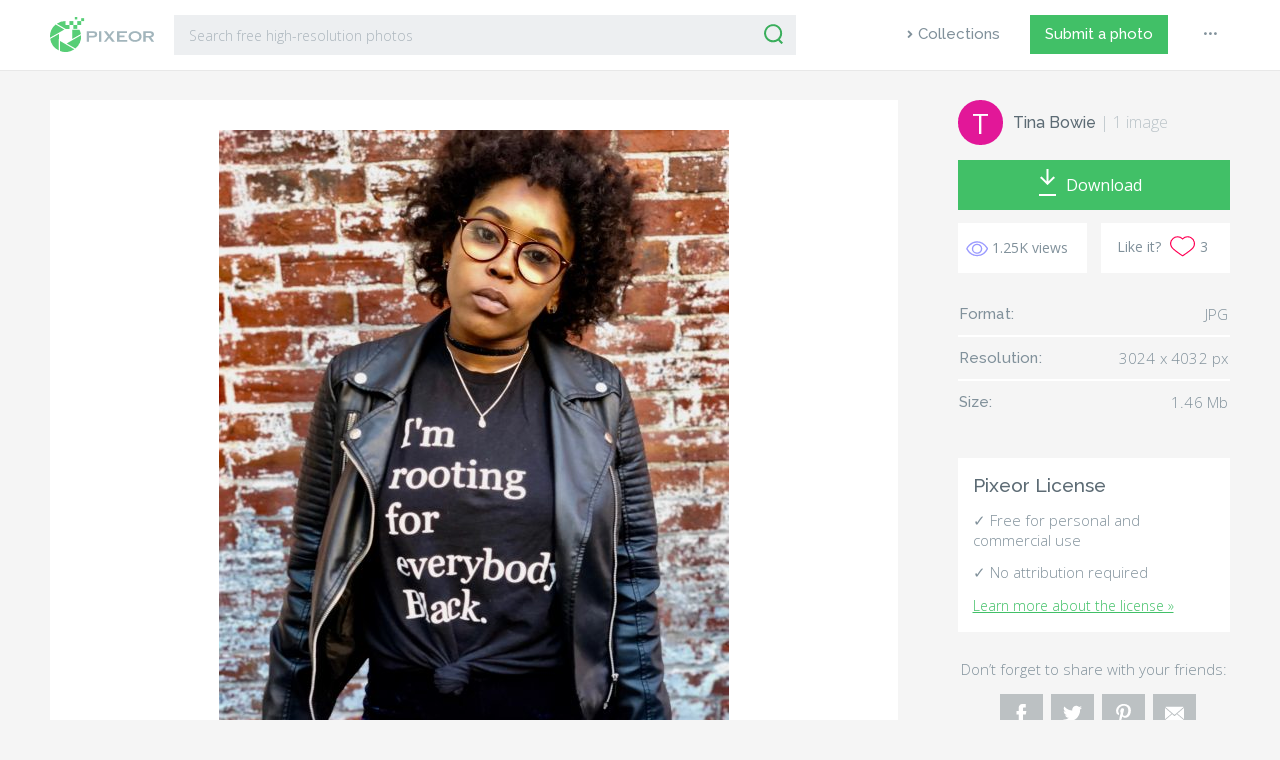

--- FILE ---
content_type: text/html; charset=UTF-8
request_url: https://www.pixeor.com/a-woman-wearing-a-black-leather-zip-up-jacket/
body_size: 14294
content:
<!doctype html><html lang="en-US" prefix="og: http://ogp.me/ns#"><head><meta charset="UTF-8"><meta name="viewport" content="width=device-width, initial-scale=1"><link rel="profile" href="https://gmpg.org/xfn/11"><link rel="apple-touch-icon" sizes="57x57" href="https://www.pixeor.com/wp-content/themes/pixeor/images/favicon/apple-icon-57x57.png"><link rel="apple-touch-icon" sizes="60x60" href="https://www.pixeor.com/wp-content/themes/pixeor/images/favicon/apple-icon-60x60.png"><link rel="apple-touch-icon" sizes="72x72" href="https://www.pixeor.com/wp-content/themes/pixeor/images/favicon/apple-icon-72x72.png"><link rel="apple-touch-icon" sizes="76x76" href="https://www.pixeor.com/wp-content/themes/pixeor/images/favicon/apple-icon-76x76.png"><link rel="apple-touch-icon" sizes="114x114" href="https://www.pixeor.com/wp-content/themes/pixeor/images/favicon/apple-icon-114x114.png"><link rel="apple-touch-icon" sizes="120x120" href="https://www.pixeor.com/wp-content/themes/pixeor/images/favicon/apple-icon-120x120.png"><link rel="apple-touch-icon" sizes="144x144" href="https://www.pixeor.com/wp-content/themes/pixeor/images/favicon/apple-icon-144x144.png"><link rel="apple-touch-icon" sizes="152x152" href="https://www.pixeor.com/wp-content/themes/pixeor/images/favicon/apple-icon-152x152.png"><link rel="apple-touch-icon" sizes="180x180" href="https://www.pixeor.com/wp-content/themes/pixeor/images/favicon/apple-icon-180x180.png"><link rel="icon" type="image/png" sizes="192x192"  href="https://www.pixeor.com/wp-content/themes/pixeor/images/favicon/android-icon-192x192.png"><link rel="icon" type="image/png" sizes="32x32" href="https://www.pixeor.com/wp-content/themes/pixeor/images/favicon/favicon-32x32.png"><link rel="icon" type="image/png" sizes="96x96" href="https://www.pixeor.com/wp-content/themes/pixeor/images/favicon/favicon-96x96.png"><link rel="icon" type="image/png" sizes="16x16" href="https://www.pixeor.com/wp-content/themes/pixeor/images/favicon/favicon-16x16.png"><link rel="manifest" href="https://www.pixeor.com/wp-content/themes/pixeor/images/favicon/manifest.json"><meta name="msapplication-TileColor" content="#ffffff"><meta name="msapplication-TileImage" content="https://www.pixeor.com/wp-content/themes/pixeor/images/favicon/ms-icon-144x144.png"><meta name="theme-color" content="#ffffff"><link rel="shortcut icon" href="https://www.pixeor.com/wp-content/themes/pixeor/images/favicon/favicon.ico" type="image/x-icon"><link rel="icon" href="https://www.pixeor.com/wp-content/themes/pixeor/images/favicon/favicon.ico" type="image/x-icon"> <script async src="https://pagead2.googlesyndication.com/pagead/js/adsbygoogle.js?client=ca-pub-9607892818873520"
     crossorigin="anonymous"></script>    <script>(function(w,d,s,l,i){w[l]=w[l]||[];w[l].push({'gtm.start':
  new Date().getTime(),event:'gtm.js'});var f=d.getElementsByTagName(s)[0],
  j=d.createElement(s),dl=l!='dataLayer'?'&l='+l:'';j.async=true;j.src=
  'https://www.googletagmanager.com/gtm.js?id='+i+dl;f.parentNode.insertBefore(j,f);
  })(window,document,'script','dataLayer','GTM-NXCMVSM');</script>    <script async src="https://www.googletagmanager.com/gtag/js?id=G-VXSHGYLG19"></script> <script>window.dataLayer = window.dataLayer || [];
  function gtag(){dataLayer.push(arguments);}
  gtag('js', new Date());

  gtag('config', 'G-VXSHGYLG19');</script> <title>A woman wearing a black leather zip-up jacket | Pixeor – Large Collection of Inspirational Photos</title><meta name="description" content="A woman wearing a black leather zip-up jacket free stock photo. Free for commercial and private use. No attribution required."/><link rel="canonical" href="https://www.pixeor.com/a-woman-wearing-a-black-leather-zip-up-jacket/" /><meta property="og:locale" content="en_US" /><meta property="og:type" content="article" /><meta property="og:title" content="A woman wearing a black leather zip-up jacket | Pixeor – Large Collection of Inspirational Photos" /><meta property="og:description" content="A woman wearing a black leather zip-up jacket free stock photo. Free for commercial and private use. No attribution required." /><meta property="og:url" content="https://www.pixeor.com/a-woman-wearing-a-black-leather-zip-up-jacket/" /><meta property="og:site_name" content="Pixeor – Large Collection of Inspirational Photos" /><meta property="article:publisher" content="https://www.facebook.com/pixeor/" /><meta property="article:tag" content="adult" /><meta property="article:tag" content="black leather jacket" /><meta property="article:tag" content="brick wall" /><meta property="article:tag" content="casual" /><meta property="article:tag" content="daylight" /><meta property="article:tag" content="eyeglasses" /><meta property="article:tag" content="eyewear" /><meta property="article:tag" content="facial expression" /><meta property="article:tag" content="fashion" /><meta property="article:tag" content="hairstyle" /><meta property="article:tag" content="leather" /><meta property="article:tag" content="leather jacket" /><meta property="article:tag" content="looking" /><meta property="article:tag" content="model" /><meta property="article:tag" content="necklace" /><meta property="article:tag" content="outfit" /><meta property="article:tag" content="person" /><meta property="article:tag" content="portrait" /><meta property="article:tag" content="serious" /><meta property="article:tag" content="street" /><meta property="article:tag" content="wear" /><meta property="article:tag" content="young" /><meta property="article:tag" content="young woman" /><meta property="article:section" content="Beauty | Fashion" /><meta property="fb:app_id" content="1906200096329086" /><meta property="og:image" content="https://cdn.pixeor.com/photo/2019/06/a-woman-wearing-a-black-leather-zip-up-jacket-768x1024.jpg" /><meta property="og:image:secure_url" content="https://cdn.pixeor.com/photo/2019/06/a-woman-wearing-a-black-leather-zip-up-jacket-768x1024.jpg" /><meta property="og:image:width" content="768" /><meta property="og:image:height" content="1024" /><meta property="og:image:alt" content="A woman wearing a black leather zip-up jacket" /><meta name="twitter:card" content="summary_large_image" /><meta name="twitter:description" content="A woman wearing a black leather zip-up jacket free stock photo. Free for commercial and private use. No attribution required." /><meta name="twitter:title" content="A woman wearing a black leather zip-up jacket | Pixeor – Large Collection of Inspirational Photos" /><meta name="twitter:site" content="@pixeor" /><meta name="twitter:image" content="https://cdn.pixeor.com/photo/2019/06/a-woman-wearing-a-black-leather-zip-up-jacket.jpg" /><meta name="twitter:creator" content="@pixeor" /> <script type='application/ld+json'>{"@context":"https:\/\/schema.org","@type":"Organization","url":"https:\/\/www.pixeor.com\/","sameAs":["https:\/\/www.facebook.com\/pixeor\/","https:\/\/www.pinterest.com\/pixeor\/pins\/","https:\/\/twitter.com\/pixeor"],"@id":"https:\/\/www.pixeor.com\/#organization","name":"Pixeor \u2013 Large Collection of Inspirational Photos","logo":""}</script> <link rel='dns-prefetch' href='//www.pixeor.com' /><link rel='dns-prefetch' href='//www.google.com' /><link rel='dns-prefetch' href='//stackpath.bootstrapcdn.com' /><link rel='dns-prefetch' href='//cdnjs.cloudflare.com' /><link rel='dns-prefetch' href='//unpkg.com' /><link rel='dns-prefetch' href='//fonts.googleapis.com' /><link rel="alternate" type="application/rss+xml" title="Pixeor – Large Collection of Inspirational Photos &raquo; Feed" href="https://www.pixeor.com/feed/" /><link rel="alternate" type="application/rss+xml" title="Pixeor – Large Collection of Inspirational Photos &raquo; Comments Feed" href="https://www.pixeor.com/comments/feed/" /><link rel="alternate" type="application/rss+xml" title="Pixeor – Large Collection of Inspirational Photos &raquo; A woman wearing a black leather zip-up jacket Comments Feed" href="https://www.pixeor.com/a-woman-wearing-a-black-leather-zip-up-jacket/feed/" /><link rel='stylesheet' id='wp-block-library-css'  href='https://www.pixeor.com/wp-includes/css/dist/block-library/style.min.css'  media='all' /><link rel='stylesheet' id='contact-form-7-css'  href='https://www.pixeor.com/wp-content/plugins/contact-form-7/includes/css/styles.css'  media='all' /><link rel='stylesheet' id='photoswipe-lib-css'  href='https://www.pixeor.com/wp-content/plugins/photo-swipe/lib/photoswipe.css'  media='all' /><link rel='stylesheet' id='photoswipe-default-skin-css'  href='https://www.pixeor.com/wp-content/plugins/photo-swipe/lib/default-skin/default-skin.css'  media='all' /><link rel='stylesheet' id='easy-social-share-buttons-css'  href='https://www.pixeor.com/wp-content/plugins/easy-social-share-buttons/assets/css/dark-retina/easy-social-share-buttons.min.css'  media='all' /><link rel='stylesheet' id='easy-social-share-buttons-mailform-css'  href='https://www.pixeor.com/wp-content/plugins/easy-social-share-buttons/assets/css/essb-mailform.min.css'  media='all' /><link rel='stylesheet' id='essb-cct-style-css'  href='https://www.pixeor.com/wp-content/plugins/easy-social-share-buttons/lib/modules/click-to-tweet/assets/css/styles.css'  media='all' /><link rel='stylesheet' id='pixeor-library-css'  href='https://www.pixeor.com/wp-content/themes/pixeor/css/library.min.css'  media='all' /><link rel='stylesheet' id='pixeor-style-css'  href='https://www.pixeor.com/wp-content/themes/pixeor/css/style.css?version=1.4&#038;ver=5.4.18'  media='all' /><link rel='stylesheet' id='google-css'  href='https://fonts.googleapis.com/css?family=Open+Sans:300,300i,400|Raleway:400,500,600'  media='all' /> <script  src='https://www.pixeor.com/wp-includes/js/jquery/jquery.js'></script> <script  src='https://www.pixeor.com/wp-includes/js/jquery/jquery-migrate.min.js'></script> <script  src='https://www.pixeor.com/wp-content/plugins/photo-swipe/lib/photoswipe.min.js'></script> <script  src='https://www.pixeor.com/wp-content/plugins/photo-swipe/lib/photoswipe-ui-default.min.js'></script> <script  src='https://www.pixeor.com/wp-content/plugins/photo-swipe/js/photoswipe.js'></script> <script type='text/javascript'>var simpleLikes = {"ajaxurl":"https:\/\/www.pixeor.com\/wp-admin\/admin-ajax.php","like":"Like","unlike":"Unlike"};</script> <script  src='https://www.pixeor.com/wp-content/themes/pixeor/js/simple-likes-public.js'></script> <link rel='https://api.w.org/' href='https://www.pixeor.com/wp-json/' /><link rel="EditURI" type="application/rsd+xml" title="RSD" href="https://www.pixeor.com/xmlrpc.php?rsd" /><link rel="wlwmanifest" type="application/wlwmanifest+xml" href="https://www.pixeor.com/wp-includes/wlwmanifest.xml" /><meta name="generator" content="WordPress 5.4.18" /><link rel='shortlink' href='https://www.pixeor.com/?p=3262' /><link rel="alternate" type="application/json+oembed" href="https://www.pixeor.com/wp-json/oembed/1.0/embed?url=https%3A%2F%2Fwww.pixeor.com%2Fa-woman-wearing-a-black-leather-zip-up-jacket%2F" /> <script type="text/javascript">var essb_settings = {"ajax_url":"https:\/\/www.pixeor.com\/wp-admin\/admin-ajax.php","essb3_nonce":"7b4aef460a","essb3_plugin_url":"https:\/\/www.pixeor.com\/wp-content\/plugins\/easy-social-share-buttons","essb3_facebook_total":false,"essb3_admin_ajax":false,"essb3_internal_counter":false,"essb3_stats":true,"essb3_ga":false,"essb3_ga_mode":"simple","essb3_counter_button_min":0,"essb3_counter_total_min":0,"blog_url":"https:\/\/www.pixeor.com\/","ajax_type":"wp","essb3_postfloat_stay":false,"essb3_no_counter_mailprint":false,"essb3_single_ajax":false,"twitter_counter":"api","post_id":3262};</script><link rel="pingback" href="https://www.pixeor.com/xmlrpc.php"></head><body> <noscript><iframe src="https://www.googletagmanager.com/ns.html?id=GTM-NXCMVSM"
 height="0" width="0" style="display:none;visibility:hidden"></iframe></noscript><header id="header"><div class="container-fluid"><div class="row"><div class="col-xl-8 col-lg-8 col-md-9"><div class="header-search"><div class="logo"> <a href="/"><img src="https://www.pixeor.com/wp-content/themes/pixeor/images/pixeor-logo.svg" alt="Pixeor"></a></div><div class="widget-area"><div id="search"><form role="search" method="get" id="searchform" action="https://www.pixeor.com/" ><div class="input-group mb-3"> <input type="text" class="form-control" placeholder="Search free high-resolution photos" aria-label="Search" value="" name="s" id="s"><div class="input-group-append"> <button class="btn-serach" type="submit" id="searchsubmit"><img src="https://www.pixeor.com/wp-content/themes/pixeor/images/icons/search-icon.svg" alt=""></button></div></div></form></div></div></div></div><div class="col-xl-4 col-lg-4 col-md-3"><div class="main-menu"><nav class="navbar navbar-expand-lg navbar-light"> <button class="navbar-toggler" type="button" data-toggle="collapse" data-target="#navbarSupportedContent" aria-controls="navbarSupportedContent" aria-expanded="false" aria-label="Toggle navigation"> <span class="navbar-toggler-icon"></span> </button><div class="collapse navbar-collapse" id="navbarSupportedContent"><div id="bs-example-navbar-collapse-1" class="menu-primary-menu-container"><ul id="menu-primary-menu" class="navbar-nav mr-auto"><li itemscope="itemscope" itemtype="https://www.schema.org/SiteNavigationElement" id="menu-item-1876" class="explore menu-item menu-item-type-post_type menu-item-object-page menu-item-1876 nav-item"><a title="Collections" href="https://www.pixeor.com/collections/" class="nav-link">Collections</a></li><li itemscope="itemscope" itemtype="https://www.schema.org/SiteNavigationElement" id="menu-item-1901" class="submit--photo menu-item menu-item-type-post_type menu-item-object-page menu-item-1901 nav-item"><a title="Submit a photo" href="https://www.pixeor.com/submit-a-photo/" class="nav-link">Submit a photo</a></li><li itemscope="itemscope" itemtype="https://www.schema.org/SiteNavigationElement" id="menu-item-1903" class="dot--more menu-item menu-item-type-custom menu-item-object-custom menu-item-has-children dropdown menu-item-1903 nav-item"><a title="Menu" data-toggle="dropdown" aria-haspopup="true" aria-expanded="false" class="nav-link" id="menu-item-dropdown-1903">•••</a><ul class="dropdown-menu" aria-labelledby="menu-item-dropdown-1903" role="menu"><li itemscope="itemscope" itemtype="https://www.schema.org/SiteNavigationElement" id="menu-item-1905" class="menu-item menu-item-type-post_type menu-item-object-page menu-item-1905 nav-item"><a title="About" href="https://www.pixeor.com/about/" class="dropdown-item">About</a></li><li itemscope="itemscope" itemtype="https://www.schema.org/SiteNavigationElement" id="menu-item-1950" class="menu-item menu-item-type-post_type menu-item-object-page menu-item-1950 nav-item"><a title="License" href="https://www.pixeor.com/license/" class="dropdown-item">License</a></li><li itemscope="itemscope" itemtype="https://www.schema.org/SiteNavigationElement" id="menu-item-1906" class="menu-item menu-item-type-post_type menu-item-object-page menu-item-privacy-policy menu-item-1906 nav-item"><a title="Privacy Policy" href="https://www.pixeor.com/privacy-policy/" class="dropdown-item">Privacy Policy</a></li><li itemscope="itemscope" itemtype="https://www.schema.org/SiteNavigationElement" id="menu-item-1907" class="menu-item menu-item-type-post_type menu-item-object-page menu-item-1907 nav-item"><a title="Terms of Use" href="https://www.pixeor.com/terms-of-use/" class="dropdown-item">Terms of Use</a></li><li itemscope="itemscope" itemtype="https://www.schema.org/SiteNavigationElement" id="menu-item-1908" class="menu-item menu-item-type-post_type menu-item-object-page menu-item-1908 nav-item"><a title="Contact Us" href="https://www.pixeor.com/contact-us/" class="dropdown-item">Contact Us</a></li></ul></li></ul></div></div></nav></div></div></div></div></header><div class="pad100"><div class="container-fluid"><div class="row"><div class="col-md-9 col-sm-12"><main id="main" class="site-main"><article><div class="single-page"><div class="article-block"><div class="image-block"><div id='gallery-2' class='gallery galleryid-3262 gallery-columns-5 gallery-size-medium'><figure class='gallery-item'><div class='gallery-icon portrait'> <a data-size="3024x4032" href='https://cdn.pixeor.com/photo/2019/06/a-woman-wearing-a-black-leather-zip-up-jacket.jpg'><img width="510" height="680" src="https://cdn.pixeor.com/photo/2019/06/a-woman-wearing-a-black-leather-zip-up-jacket-510x680.jpg" class="attachment-medium size-medium" alt="A woman wearing a black leather zip-up jacket" srcset="https://cdn.pixeor.com/photo/2019/06/a-woman-wearing-a-black-leather-zip-up-jacket-510x680.jpg 510w, https://cdn.pixeor.com/photo/2019/06/a-woman-wearing-a-black-leather-zip-up-jacket-263x350.jpg 263w, https://cdn.pixeor.com/photo/2019/06/a-woman-wearing-a-black-leather-zip-up-jacket-768x1024.jpg 768w" sizes="(max-width: 510px) 100vw, 510px" /></a></div></figure></div><div class="text-left"><h1 class="h1">A woman wearing a black leather zip-up jacket</h1><table class="tags-block"><tr><td style="width: 7%;"> <span class="tag-title"><svg aria-hidden="true" data-prefix="far" data-icon="tags" role="img" xmlns="http://www.w3.org/2000/svg" viewBox="0 0 640 512" class="svg-inline--fa fa-tags fa-w-20 fa-2x"><path fill="currentColor" d="M625.941 293.823L421.823 497.941c-18.746 18.746-49.138 18.745-67.882 0l-.36-.36L592 259.882 331.397 0h48.721a48 48 0 0 1 33.941 14.059l211.882 211.882c18.745 18.745 18.745 49.137 0 67.882zm-128 0L293.823 497.941C284.451 507.314 272.166 512 259.882 512c-12.284 0-24.569-4.686-33.941-14.059L14.059 286.059A48 48 0 0 1 0 252.118V48C0 21.49 21.49 0 48 0h204.118a47.998 47.998 0 0 1 33.941 14.059l211.882 211.882c18.745 18.745 18.745 49.137 0 67.882zM464 259.882L252.118 48H48v204.118l211.886 211.878L464 259.882zM144 96c-26.51 0-48 21.49-48 48s21.49 48 48 48 48-21.49 48-48-21.49-48-48-48z" class=""></path></svg> Tags:</span></td><td style="width: 93%;"><span class="tag-wrapper"><span class="tag-item"><a href="https://www.pixeor.com/tag/adult/"> adult</a></span></span><span class="tag-wrapper"><span class="tag-item"><a href="https://www.pixeor.com/tag/black-leather-jacket/"> black leather jacket</a></span></span><span class="tag-wrapper"><span class="tag-item"><a href="https://www.pixeor.com/tag/brick-wall/"> brick wall</a></span></span><span class="tag-wrapper"><span class="tag-item"><a href="https://www.pixeor.com/tag/casual/"> casual</a></span></span><span class="tag-wrapper"><span class="tag-item"><a href="https://www.pixeor.com/tag/daylight/"> daylight</a></span></span><span class="tag-wrapper"><span class="tag-item"><a href="https://www.pixeor.com/tag/eyeglasses/"> eyeglasses</a></span></span><span class="tag-wrapper"><span class="tag-item"><a href="https://www.pixeor.com/tag/eyewear/"> eyewear</a></span></span><span class="tag-wrapper"><span class="tag-item"><a href="https://www.pixeor.com/tag/facial-expression/"> facial expression</a></span></span><span class="tag-wrapper"><span class="tag-item"><a href="https://www.pixeor.com/tag/fashion/"> fashion</a></span></span><span class="tag-wrapper"><span class="tag-item"><a href="https://www.pixeor.com/tag/hairstyle/"> hairstyle</a></span></span><span class="tag-wrapper"><span class="tag-item"><a href="https://www.pixeor.com/tag/leather/"> leather</a></span></span><span class="tag-wrapper"><span class="tag-item"><a href="https://www.pixeor.com/tag/leather-jacket/"> leather jacket</a></span></span><span class="tag-wrapper"><span class="tag-item"><a href="https://www.pixeor.com/tag/looking/"> looking</a></span></span><span class="tag-wrapper"><span class="tag-item"><a href="https://www.pixeor.com/tag/model/"> model</a></span></span><span class="tag-wrapper"><span class="tag-item"><a href="https://www.pixeor.com/tag/necklace/"> necklace</a></span></span><span class="tag-wrapper"><span class="tag-item"><a href="https://www.pixeor.com/tag/outfit/"> outfit</a></span></span><span class="tag-wrapper"><span class="tag-item"><a href="https://www.pixeor.com/tag/person/"> person</a></span></span><span class="tag-wrapper"><span class="tag-item"><a href="https://www.pixeor.com/tag/portrait/"> portrait</a></span></span><span class="tag-wrapper"><span class="tag-item"><a href="https://www.pixeor.com/tag/serious/"> serious</a></span></span><span class="tag-wrapper"><span class="tag-item"><a href="https://www.pixeor.com/tag/street/"> street</a></span></span><span class="tag-wrapper"><span class="tag-item"><a href="https://www.pixeor.com/tag/wear/"> wear</a></span></span><span class="tag-wrapper"><span class="tag-item"><a href="https://www.pixeor.com/tag/young/"> young</a></span></span><span class="tag-wrapper"><span class="tag-item"><a href="https://www.pixeor.com/tag/young-woman/"> young woman</a></span></span></td></tr></table></div></div><div class="mobile-block-info"><div class="row"><div class="col-sm-12" style="justify-content: center; display: grid;"><div class="photographer-info"> <a href="
 https://www.pixeor.com/photographer/tina-bowie/ "> <span class="photographer-photo" style="background: #2E6289
;"> <span class="firstletter">T</span> </span></a><div class="photographer-name"><span><a href="https://www.pixeor.com/photographer/tina-bowie/" rel="tag">Tina Bowie</a></span> <span class="count-photo"> | <a href="https://www.pixeor.com/photographer/tina-bowie/">1 image</a> </span></div></div></div><div class="col-sm-12 text-center"> <a download class="download" href="//www.pixeor.com/download.php?file=https://cdn.pixeor.com/photo/2019/06/a-woman-wearing-a-black-leather-zip-up-jacket.jpg" target="_blank"> <span class="read-more"> <svg version="1.1"
 xmlns="http://www.w3.org/2000/svg" xmlns:xlink="http://www.w3.org/1999/xlink" xmlns:a="http://ns.adobe.com/AdobeSVGViewerExtensions/3.0/"
 x="0px" y="0px" width="14.8px" height="16.4px" viewBox="0 0 14.8 16.4" style="enable-background:new 0 0 14.8 16.4;"
 xml:space="preserve"><style type="text/css">.st0{fill:#FFFFFF;}</style><defs> </defs> <polygon class="st0" points="14.8,9 13.4,7.6 8.4,12.6 8.4,0 6.4,0 6.4,12.6 1.4,7.6 0,9 7.4,16.4 "/> </svg> </span> <span class="d-line"></span> <span>Download</span></a></div><div class="col-sm-12"><div class="row"><div class="col-sm-6"><div class="statistic"><div class="views"> <svg version="1.1" xmlns="http://www.w3.org/2000/svg" xmlns:xlink="http://www.w3.org/1999/xlink" x="0px" y="0px" viewBox="-1 -1 24 18" xml:space="preserve"><path d="M11.1,0C3.7,0,0.2,7.1,0.1,7.4c0,0,0,0.1,0,0.2c0,0,0,0.1,0,0.1c0,0,0,0.1,0,0.1c0,0.1,0,0.1,0,0.2c0.2,0.3,3.6,7.4,11,7.4s10.9-7,11.1-7.4c0,0,0-0.1,0-0.2c0-0.1,0.1-0.1,0.1-0.2c0,0,0-0.1,0-0.1c0,0,0-0.1,0-0.2C22,7.1,18.5,0,11.1,0zM16,7.8c0,2.8-2.3,5-5,4.9s-5-2.3-4.9-5c0-2.8,2.3-5,5-4.9C13.8,2.8,16.1,5.1,16,7.8C16,7.8,16,7.8,16,7.8z"/></svg><p class="count"> 1.25K views</p></div></div></div><div class="col-sm-6"><div class="like-it-block align-middle"><span>Like it?</span><a href="#"></a> <a href="https://www.pixeor.com/wp-admin/admin-ajax.php?action=process_simple_like&post_id=3262&nonce=6434e40f4c&is_comment=0&disabled=true" class="sl-button sl-button-3262" data-nonce="6434e40f4c" data-post-id="3262" data-iscomment="0" title="Like"><span class="sl-icon"><svg x="0px" y="0px" viewBox="-2 -2 66 58"><g><path class="heart" d="M44.4,0c-5,0-9.8,2.1-13.2,5.7C24.4-1.5,12.9-1.9,5.7,5c-6.2,5.9-7.5,15.3-3,22.6c2.4,3.9,10.9,10.4,19.2,16.3c3,2.1,6.1,4.2,8.8,6c0.4,0.2,0.8,0.2,1.1,0c2.7-1.8,5.7-3.9,8.8-6C49,38,57.4,31.6,59.8,27.6c5.2-8.5,2.6-19.7-5.9-24.9c0,0,0,0,0,0C51,0.9,47.8,0,44.4,0z"></path></g></svg></span><span class="sl-count">3</span></a><span id="sl-loader"></span></div></div></div></div></div></div><div class="modal fade" id="creditModal" tabindex="-1" role="dialog" aria-labelledby="creditModalLabel" aria-hidden="true"><div class="modal-dialog" role="document"><div class="container-fluid"><div class="row"><div class="col-4"><div class="credit-image"><img width="263" height="350" src="https://cdn.pixeor.com/photo/2019/06/a-woman-wearing-a-black-leather-zip-up-jacket-263x350.jpg" class="attachment-thumbnail size-thumbnail wp-post-image" alt="A woman wearing a black leather zip-up jacket" srcset="https://cdn.pixeor.com/photo/2019/06/a-woman-wearing-a-black-leather-zip-up-jacket-263x350.jpg 263w, https://cdn.pixeor.com/photo/2019/06/a-woman-wearing-a-black-leather-zip-up-jacket-510x680.jpg 510w, https://cdn.pixeor.com/photo/2019/06/a-woman-wearing-a-black-leather-zip-up-jacket-768x1024.jpg 768w" sizes="(max-width: 263px) 100vw, 263px" /></div></div><div class="col-8 credit-content"><div class="modal-header"><h5 class="modal-title" id="creditModalLabel">Say thanks</h5> <button type="button" class="close" data-dismiss="modal" aria-label="Close"> <span aria-hidden="true"><svg xmlns="http://www.w3.org/2000/svg" viewBox="0 0 20 20"><path class="cls-1" d="M0,0V20H20V0ZM15,13.54,13.54,15,10,11.41,6.46,15,5.05,13.54,8.59,10,5.05,6.46,6.46,5.05,10,8.59l3.54-3.54L15,6.46,11.41,10Z"/></svg></span> </button></div><div class="modal-body"><p>Crediting isn’t required, but is appreciated and allows photographers to gain exposure. Copy the text below.</p></div><div class="input-group mb-3"><div class="form-control"><p id="creditInfo">Photo by <span>Tina Bowie</span> on <span>Pixeor.com</span></p></div><div class="input-group-append"> <button class="creditCopy" type="button">Copy</button><span id="pasteCopy"></span></div></div></div></div></div></div></div></div><div class="ad-square-content"><div class="adspot-title">Advertising</div> <ins class="adsbygoogle"
 style="display:block"
 data-ad-client="ca-pub-9607892818873520"
 data-ad-slot="5944727873"
 data-ad-format="auto"
 data-full-width-responsive="true"></ins> <script>(adsbygoogle = window.adsbygoogle || []).push({});</script> </div><div id="related"><h5 class="h5">Related Images</h5><div id="related-grid"><div class="related-art-grid"><div class="related-article-block"><div class="img-thumb"> <a href="https://www.pixeor.com/the-rainbow-stretching-over-high-rise-buildings-of-a-city/"><img width="400" height="267" src="https://cdn.pixeor.com/photo/2019/11/the-rainbow-stretching-over-high-rise-buildings-of-a-city.jpg" class="attachment-400x600 size-400x600 wp-post-image" alt="The rainbow stretching over high-rise buildings of a city" srcset="https://cdn.pixeor.com/photo/2019/11/the-rainbow-stretching-over-high-rise-buildings-of-a-city.jpg 3000w, https://cdn.pixeor.com/photo/2019/11/the-rainbow-stretching-over-high-rise-buildings-of-a-city-350x233.jpg 350w, https://cdn.pixeor.com/photo/2019/11/the-rainbow-stretching-over-high-rise-buildings-of-a-city-980x653.jpg 980w, https://cdn.pixeor.com/photo/2019/11/the-rainbow-stretching-over-high-rise-buildings-of-a-city-768x512.jpg 768w" sizes="(max-width: 400px) 100vw, 400px" /></a> <a href="https://www.pixeor.com/the-rainbow-stretching-over-high-rise-buildings-of-a-city/"><span class="thumbnail-overlay"></span></a><div class="name-panel"><div class="thumbnail-name"><div class="photographer-photo" style="background: #6E1AA9
;"> <span class="firstletter">t</span></div><div class="photographer-name"><span><a href="https://www.pixeor.com/photographer/trashhand/" rel="tag">trashhand</a></span></div></div></div><div class="info-panel"><div class="thumbnail-views"> <a href="https://www.pixeor.com/the-rainbow-stretching-over-high-rise-buildings-of-a-city/"><svg version="1.1" xmlns="http://www.w3.org/2000/svg" xmlns:xlink="http://www.w3.org/1999/xlink" x="0px" y="0px" viewBox="-1 -1 24 17" xml:space="preserve"><path d="M11.1,0C3.7,0,0.2,7.1,0.1,7.4c0,0,0,0.1,0,0.2c0,0,0,0.1,0,0.1c0,0,0,0.1,0,0.1c0,0.1,0,0.1,0,0.2c0.2,0.3,3.6,7.4,11,7.4s10.9-7,11.1-7.4c0,0,0-0.1,0-0.2c0-0.1,0.1-0.1,0.1-0.2c0,0,0-0.1,0-0.1c0,0,0-0.1,0-0.2C22,7.1,18.5,0,11.1,0zM16,7.8c0,2.8-2.3,5-5,4.9s-5-2.3-4.9-5c0-2.8,2.3-5,5-4.9C13.8,2.8,16.1,5.1,16,7.8C16,7.8,16,7.8,16,7.8z"/></svg><p class="count"> 1.98K                        &nbsp;&nbsp;</p></a></div><div class="thumbnail-likes"> <a href="https://www.pixeor.com/the-rainbow-stretching-over-high-rise-buildings-of-a-city/" class="like"><svg version="1.1" xmlns="http://www.w3.org/2000/svg" xmlns:xlink="http://www.w3.org/1999/xlink" x="0px" y="0px" viewBox="-1 -1 24 19" xml:space="preserve"><path d="M15.4,0c-1.7,0-3.4,0.7-4.6,2C9.6,0.7,8,0,6.3,0C5.1,0,4,0.3,3,0.9C0.1,2.8-0.9,6.6,0.9,9.6c0.8,1.3,3.8,3.6,6.7,5.6c1,0.7,2.1,1.5,3,2.1c0.1,0.1,0.3,0.1,0.4,0c0.9-0.6,2-1.3,3-2.1c2.9-2,5.9-4.3,6.7-5.6c1.8-2.9,0.9-6.8-2-8.6C17.7,0.3,16.6,0,15.4,0z"/></svg><p class="count">2</p></a></div></div></div></div></div><div class="related-art-grid"><div class="related-article-block"><div class="img-thumb"> <a href="https://www.pixeor.com/standing-woman-holding-helmet-near-rock/"><img width="400" height="500" src="https://cdn.pixeor.com/photo/2019/05/standing-woman-holding-helmet-near-rock.jpg" class="attachment-400x600 size-400x600 wp-post-image" alt="Standing woman holding helmet near rock" srcset="https://cdn.pixeor.com/photo/2019/05/standing-woman-holding-helmet-near-rock.jpg 6554w, https://cdn.pixeor.com/photo/2019/05/standing-woman-holding-helmet-near-rock-280x350.jpg 280w, https://cdn.pixeor.com/photo/2019/05/standing-woman-holding-helmet-near-rock-544x680.jpg 544w, https://cdn.pixeor.com/photo/2019/05/standing-woman-holding-helmet-near-rock-768x960.jpg 768w" sizes="(max-width: 400px) 100vw, 400px" /></a> <a href="https://www.pixeor.com/standing-woman-holding-helmet-near-rock/"><span class="thumbnail-overlay"></span></a><div class="name-panel"><div class="thumbnail-name"><div class="photographer-photo" style="background: #CA42B0
;"> <span class="firstletter">E</span></div><div class="photographer-name"><span><a href="https://www.pixeor.com/photographer/edgar-chomba/" rel="tag">Edgar Chomba</a></span></div></div></div><div class="info-panel"><div class="thumbnail-views"> <a href="https://www.pixeor.com/standing-woman-holding-helmet-near-rock/"><svg version="1.1" xmlns="http://www.w3.org/2000/svg" xmlns:xlink="http://www.w3.org/1999/xlink" x="0px" y="0px" viewBox="-1 -1 24 17" xml:space="preserve"><path d="M11.1,0C3.7,0,0.2,7.1,0.1,7.4c0,0,0,0.1,0,0.2c0,0,0,0.1,0,0.1c0,0,0,0.1,0,0.1c0,0.1,0,0.1,0,0.2c0.2,0.3,3.6,7.4,11,7.4s10.9-7,11.1-7.4c0,0,0-0.1,0-0.2c0-0.1,0.1-0.1,0.1-0.2c0,0,0-0.1,0-0.1c0,0,0-0.1,0-0.2C22,7.1,18.5,0,11.1,0zM16,7.8c0,2.8-2.3,5-5,4.9s-5-2.3-4.9-5c0-2.8,2.3-5,5-4.9C13.8,2.8,16.1,5.1,16,7.8C16,7.8,16,7.8,16,7.8z"/></svg><p class="count"> 1.30K                        &nbsp;&nbsp;</p></a></div><div class="thumbnail-likes"> <a href="https://www.pixeor.com/standing-woman-holding-helmet-near-rock/" class="like"><svg version="1.1" xmlns="http://www.w3.org/2000/svg" xmlns:xlink="http://www.w3.org/1999/xlink" x="0px" y="0px" viewBox="-1 -1 24 19" xml:space="preserve"><path d="M15.4,0c-1.7,0-3.4,0.7-4.6,2C9.6,0.7,8,0,6.3,0C5.1,0,4,0.3,3,0.9C0.1,2.8-0.9,6.6,0.9,9.6c0.8,1.3,3.8,3.6,6.7,5.6c1,0.7,2.1,1.5,3,2.1c0.1,0.1,0.3,0.1,0.4,0c0.9-0.6,2-1.3,3-2.1c2.9-2,5.9-4.3,6.7-5.6c1.8-2.9,0.9-6.8-2-8.6C17.7,0.3,16.6,0,15.4,0z"/></svg><p class="count">2</p></a></div></div></div></div></div><div class="related-art-grid"><div class="related-article-block"><div class="img-thumb"> <a href="https://www.pixeor.com/a-woman-wearing-pink-eye-makeup-holding-string-lights/"><img width="400" height="560" src="https://cdn.pixeor.com/photo/2019/11/a-woman-wearing-pink-eye-makeup-holding-string-lights.jpg" class="attachment-400x600 size-400x600 wp-post-image" alt="A woman wearing pink eye makeup holding string lights" srcset="https://cdn.pixeor.com/photo/2019/11/a-woman-wearing-pink-eye-makeup-holding-string-lights.jpg 4000w, https://cdn.pixeor.com/photo/2019/11/a-woman-wearing-pink-eye-makeup-holding-string-lights-250x350.jpg 250w, https://cdn.pixeor.com/photo/2019/11/a-woman-wearing-pink-eye-makeup-holding-string-lights-486x680.jpg 486w, https://cdn.pixeor.com/photo/2019/11/a-woman-wearing-pink-eye-makeup-holding-string-lights-768x1075.jpg 768w" sizes="(max-width: 400px) 100vw, 400px" /></a> <a href="https://www.pixeor.com/a-woman-wearing-pink-eye-makeup-holding-string-lights/"><span class="thumbnail-overlay"></span></a><div class="name-panel"><div class="thumbnail-name"><div class="photographer-photo" style="background: #AA5561
;"> <span class="firstletter">l</span></div><div class="photographer-name"><span><a href="https://www.pixeor.com/photographer/luiisrtz/" rel="tag">luiisrtz</a></span></div></div></div><div class="info-panel"><div class="thumbnail-views"> <a href="https://www.pixeor.com/a-woman-wearing-pink-eye-makeup-holding-string-lights/"><svg version="1.1" xmlns="http://www.w3.org/2000/svg" xmlns:xlink="http://www.w3.org/1999/xlink" x="0px" y="0px" viewBox="-1 -1 24 17" xml:space="preserve"><path d="M11.1,0C3.7,0,0.2,7.1,0.1,7.4c0,0,0,0.1,0,0.2c0,0,0,0.1,0,0.1c0,0,0,0.1,0,0.1c0,0.1,0,0.1,0,0.2c0.2,0.3,3.6,7.4,11,7.4s10.9-7,11.1-7.4c0,0,0-0.1,0-0.2c0-0.1,0.1-0.1,0.1-0.2c0,0,0-0.1,0-0.1c0,0,0-0.1,0-0.2C22,7.1,18.5,0,11.1,0zM16,7.8c0,2.8-2.3,5-5,4.9s-5-2.3-4.9-5c0-2.8,2.3-5,5-4.9C13.8,2.8,16.1,5.1,16,7.8C16,7.8,16,7.8,16,7.8z"/></svg><p class="count"> 1.51K                        &nbsp;&nbsp;</p></a></div><div class="thumbnail-likes"> <a href="https://www.pixeor.com/a-woman-wearing-pink-eye-makeup-holding-string-lights/" class="like"><svg version="1.1" xmlns="http://www.w3.org/2000/svg" xmlns:xlink="http://www.w3.org/1999/xlink" x="0px" y="0px" viewBox="-1 -1 24 19" xml:space="preserve"><path d="M15.4,0c-1.7,0-3.4,0.7-4.6,2C9.6,0.7,8,0,6.3,0C5.1,0,4,0.3,3,0.9C0.1,2.8-0.9,6.6,0.9,9.6c0.8,1.3,3.8,3.6,6.7,5.6c1,0.7,2.1,1.5,3,2.1c0.1,0.1,0.3,0.1,0.4,0c0.9-0.6,2-1.3,3-2.1c2.9-2,5.9-4.3,6.7-5.6c1.8-2.9,0.9-6.8-2-8.6C17.7,0.3,16.6,0,15.4,0z"/></svg><p class="count">3</p></a></div></div></div></div></div><div class="related-art-grid"><div class="related-article-block"><div class="img-thumb"> <a href="https://www.pixeor.com/aerial-view-of-a-cruise-ship-near-an-island/"><img width="400" height="320" src="https://cdn.pixeor.com/photo/2019/07/aerial-view-of-a-cruise-ship-near-an-island.jpg" class="attachment-400x600 size-400x600 wp-post-image" alt="Aerial view of a cruise ship near an island" srcset="https://cdn.pixeor.com/photo/2019/07/aerial-view-of-a-cruise-ship-near-an-island.jpg 3720w, https://cdn.pixeor.com/photo/2019/07/aerial-view-of-a-cruise-ship-near-an-island-350x280.jpg 350w, https://cdn.pixeor.com/photo/2019/07/aerial-view-of-a-cruise-ship-near-an-island-850x680.jpg 850w, https://cdn.pixeor.com/photo/2019/07/aerial-view-of-a-cruise-ship-near-an-island-768x614.jpg 768w" sizes="(max-width: 400px) 100vw, 400px" /></a> <a href="https://www.pixeor.com/aerial-view-of-a-cruise-ship-near-an-island/"><span class="thumbnail-overlay"></span></a><div class="name-panel"><div class="thumbnail-name"><div class="photographer-photo" style="background: #A0F78C
;"> <span class="firstletter">T</span></div><div class="photographer-name"><span><a href="https://www.pixeor.com/photographer/tom-and-sini/" rel="tag">Tom and Sini</a></span></div></div></div><div class="info-panel"><div class="thumbnail-views"> <a href="https://www.pixeor.com/aerial-view-of-a-cruise-ship-near-an-island/"><svg version="1.1" xmlns="http://www.w3.org/2000/svg" xmlns:xlink="http://www.w3.org/1999/xlink" x="0px" y="0px" viewBox="-1 -1 24 17" xml:space="preserve"><path d="M11.1,0C3.7,0,0.2,7.1,0.1,7.4c0,0,0,0.1,0,0.2c0,0,0,0.1,0,0.1c0,0,0,0.1,0,0.1c0,0.1,0,0.1,0,0.2c0.2,0.3,3.6,7.4,11,7.4s10.9-7,11.1-7.4c0,0,0-0.1,0-0.2c0-0.1,0.1-0.1,0.1-0.2c0,0,0-0.1,0-0.1c0,0,0-0.1,0-0.2C22,7.1,18.5,0,11.1,0zM16,7.8c0,2.8-2.3,5-5,4.9s-5-2.3-4.9-5c0-2.8,2.3-5,5-4.9C13.8,2.8,16.1,5.1,16,7.8C16,7.8,16,7.8,16,7.8z"/></svg><p class="count"> 1.39K                        &nbsp;&nbsp;</p></a></div><div class="thumbnail-likes"> <a href="https://www.pixeor.com/aerial-view-of-a-cruise-ship-near-an-island/" class="like"><svg version="1.1" xmlns="http://www.w3.org/2000/svg" xmlns:xlink="http://www.w3.org/1999/xlink" x="0px" y="0px" viewBox="-1 -1 24 19" xml:space="preserve"><path d="M15.4,0c-1.7,0-3.4,0.7-4.6,2C9.6,0.7,8,0,6.3,0C5.1,0,4,0.3,3,0.9C0.1,2.8-0.9,6.6,0.9,9.6c0.8,1.3,3.8,3.6,6.7,5.6c1,0.7,2.1,1.5,3,2.1c0.1,0.1,0.3,0.1,0.4,0c0.9-0.6,2-1.3,3-2.1c2.9-2,5.9-4.3,6.7-5.6c1.8-2.9,0.9-6.8-2-8.6C17.7,0.3,16.6,0,15.4,0z"/></svg><p class="count">3</p></a></div></div></div></div></div><div class="related-art-grid"><div class="related-article-block"><div class="img-thumb"> <a href="https://www.pixeor.com/selective-focus-photography-of-a-woman-holding-a-brown-straw-hat/"><img width="400" height="533" src="https://cdn.pixeor.com/photo/2019/10/selective-focus-photography-of-a-woman-holding-a-brown-straw-hat.jpg" class="attachment-400x600 size-400x600 wp-post-image" alt="Selective focus photography of a woman holding a brown straw hat" srcset="https://cdn.pixeor.com/photo/2019/10/selective-focus-photography-of-a-woman-holding-a-brown-straw-hat.jpg 3024w, https://cdn.pixeor.com/photo/2019/10/selective-focus-photography-of-a-woman-holding-a-brown-straw-hat-263x350.jpg 263w, https://cdn.pixeor.com/photo/2019/10/selective-focus-photography-of-a-woman-holding-a-brown-straw-hat-510x680.jpg 510w, https://cdn.pixeor.com/photo/2019/10/selective-focus-photography-of-a-woman-holding-a-brown-straw-hat-768x1024.jpg 768w" sizes="(max-width: 400px) 100vw, 400px" /></a> <a href="https://www.pixeor.com/selective-focus-photography-of-a-woman-holding-a-brown-straw-hat/"><span class="thumbnail-overlay"></span></a><div class="name-panel"><div class="thumbnail-name"><div class="photographer-photo" style="background: #A7F5E2
;"> <span class="firstletter">F</span></div><div class="photographer-name"><span><a href="https://www.pixeor.com/photographer/fineas-anton/" rel="tag">Fineas Anton</a></span></div></div></div><div class="info-panel"><div class="thumbnail-views"> <a href="https://www.pixeor.com/selective-focus-photography-of-a-woman-holding-a-brown-straw-hat/"><svg version="1.1" xmlns="http://www.w3.org/2000/svg" xmlns:xlink="http://www.w3.org/1999/xlink" x="0px" y="0px" viewBox="-1 -1 24 17" xml:space="preserve"><path d="M11.1,0C3.7,0,0.2,7.1,0.1,7.4c0,0,0,0.1,0,0.2c0,0,0,0.1,0,0.1c0,0,0,0.1,0,0.1c0,0.1,0,0.1,0,0.2c0.2,0.3,3.6,7.4,11,7.4s10.9-7,11.1-7.4c0,0,0-0.1,0-0.2c0-0.1,0.1-0.1,0.1-0.2c0,0,0-0.1,0-0.1c0,0,0-0.1,0-0.2C22,7.1,18.5,0,11.1,0zM16,7.8c0,2.8-2.3,5-5,4.9s-5-2.3-4.9-5c0-2.8,2.3-5,5-4.9C13.8,2.8,16.1,5.1,16,7.8C16,7.8,16,7.8,16,7.8z"/></svg><p class="count"> 1.31K                        &nbsp;&nbsp;</p></a></div><div class="thumbnail-likes"> <a href="https://www.pixeor.com/selective-focus-photography-of-a-woman-holding-a-brown-straw-hat/" class="like"><svg version="1.1" xmlns="http://www.w3.org/2000/svg" xmlns:xlink="http://www.w3.org/1999/xlink" x="0px" y="0px" viewBox="-1 -1 24 19" xml:space="preserve"><path d="M15.4,0c-1.7,0-3.4,0.7-4.6,2C9.6,0.7,8,0,6.3,0C5.1,0,4,0.3,3,0.9C0.1,2.8-0.9,6.6,0.9,9.6c0.8,1.3,3.8,3.6,6.7,5.6c1,0.7,2.1,1.5,3,2.1c0.1,0.1,0.3,0.1,0.4,0c0.9-0.6,2-1.3,3-2.1c2.9-2,5.9-4.3,6.7-5.6c1.8-2.9,0.9-6.8-2-8.6C17.7,0.3,16.6,0,15.4,0z"/></svg><p class="count">3</p></a></div></div></div></div></div><div class="related-art-grid"><div class="related-article-block"><div class="img-thumb"> <a href="https://www.pixeor.com/a-woman-holding-string-lights-while-sitting-on-the-roof-of-a-high-building/"><img width="400" height="267" src="https://cdn.pixeor.com/photo/2019/11/a-woman-holding-string-lights-while-sitting-on-the-roof-of-a-high-building.jpg" class="attachment-400x600 size-400x600 wp-post-image" alt="A woman holding string lights while sitting on the roof of a high building" srcset="https://cdn.pixeor.com/photo/2019/11/a-woman-holding-string-lights-while-sitting-on-the-roof-of-a-high-building.jpg 4985w, https://cdn.pixeor.com/photo/2019/11/a-woman-holding-string-lights-while-sitting-on-the-roof-of-a-high-building-350x233.jpg 350w, https://cdn.pixeor.com/photo/2019/11/a-woman-holding-string-lights-while-sitting-on-the-roof-of-a-high-building-980x653.jpg 980w, https://cdn.pixeor.com/photo/2019/11/a-woman-holding-string-lights-while-sitting-on-the-roof-of-a-high-building-768x512.jpg 768w" sizes="(max-width: 400px) 100vw, 400px" /></a> <a href="https://www.pixeor.com/a-woman-holding-string-lights-while-sitting-on-the-roof-of-a-high-building/"><span class="thumbnail-overlay"></span></a><div class="name-panel"><div class="thumbnail-name"><div class="photographer-photo" style="background: #D468B5
;"> <span class="firstletter">G</span></div><div class="photographer-name"><span><a href="https://www.pixeor.com/photographer/gabriela-cheloni/" rel="tag">Gabriela Cheloni</a></span></div></div></div><div class="info-panel"><div class="thumbnail-views"> <a href="https://www.pixeor.com/a-woman-holding-string-lights-while-sitting-on-the-roof-of-a-high-building/"><svg version="1.1" xmlns="http://www.w3.org/2000/svg" xmlns:xlink="http://www.w3.org/1999/xlink" x="0px" y="0px" viewBox="-1 -1 24 17" xml:space="preserve"><path d="M11.1,0C3.7,0,0.2,7.1,0.1,7.4c0,0,0,0.1,0,0.2c0,0,0,0.1,0,0.1c0,0,0,0.1,0,0.1c0,0.1,0,0.1,0,0.2c0.2,0.3,3.6,7.4,11,7.4s10.9-7,11.1-7.4c0,0,0-0.1,0-0.2c0-0.1,0.1-0.1,0.1-0.2c0,0,0-0.1,0-0.1c0,0,0-0.1,0-0.2C22,7.1,18.5,0,11.1,0zM16,7.8c0,2.8-2.3,5-5,4.9s-5-2.3-4.9-5c0-2.8,2.3-5,5-4.9C13.8,2.8,16.1,5.1,16,7.8C16,7.8,16,7.8,16,7.8z"/></svg><p class="count"> 1.39K                        &nbsp;&nbsp;</p></a></div><div class="thumbnail-likes"> <a href="https://www.pixeor.com/a-woman-holding-string-lights-while-sitting-on-the-roof-of-a-high-building/" class="like"><svg version="1.1" xmlns="http://www.w3.org/2000/svg" xmlns:xlink="http://www.w3.org/1999/xlink" x="0px" y="0px" viewBox="-1 -1 24 19" xml:space="preserve"><path d="M15.4,0c-1.7,0-3.4,0.7-4.6,2C9.6,0.7,8,0,6.3,0C5.1,0,4,0.3,3,0.9C0.1,2.8-0.9,6.6,0.9,9.6c0.8,1.3,3.8,3.6,6.7,5.6c1,0.7,2.1,1.5,3,2.1c0.1,0.1,0.3,0.1,0.4,0c0.9-0.6,2-1.3,3-2.1c2.9-2,5.9-4.3,6.7-5.6c1.8-2.9,0.9-6.8-2-8.6C17.7,0.3,16.6,0,15.4,0z"/></svg><p class="count">1</p></a></div></div></div></div></div><div class="related-art-grid"><div class="related-article-block"><div class="img-thumb"> <a href="https://www.pixeor.com/photo-of-mountains-by-the-ocean-on-a-cloudy-day/"><img width="400" height="474" src="https://cdn.pixeor.com/photo/2019/10/photo-of-mountains-by-the-ocean-on-a-cloudy-day.jpg" class="attachment-400x600 size-400x600 wp-post-image" alt="Photo of mountains by the ocean on a cloudy day" srcset="https://cdn.pixeor.com/photo/2019/10/photo-of-mountains-by-the-ocean-on-a-cloudy-day.jpg 2832w, https://cdn.pixeor.com/photo/2019/10/photo-of-mountains-by-the-ocean-on-a-cloudy-day-295x350.jpg 295w, https://cdn.pixeor.com/photo/2019/10/photo-of-mountains-by-the-ocean-on-a-cloudy-day-574x680.jpg 574w, https://cdn.pixeor.com/photo/2019/10/photo-of-mountains-by-the-ocean-on-a-cloudy-day-768x910.jpg 768w" sizes="(max-width: 400px) 100vw, 400px" /></a> <a href="https://www.pixeor.com/photo-of-mountains-by-the-ocean-on-a-cloudy-day/"><span class="thumbnail-overlay"></span></a><div class="name-panel"><div class="thumbnail-name"><div class="photographer-photo" style="background: #BA41AA
;"> <span class="firstletter">V</span></div><div class="photographer-name"><span><a href="https://www.pixeor.com/photographer/valdemaras-d/" rel="tag">Valdemaras D.</a></span></div></div></div><div class="info-panel"><div class="thumbnail-views"> <a href="https://www.pixeor.com/photo-of-mountains-by-the-ocean-on-a-cloudy-day/"><svg version="1.1" xmlns="http://www.w3.org/2000/svg" xmlns:xlink="http://www.w3.org/1999/xlink" x="0px" y="0px" viewBox="-1 -1 24 17" xml:space="preserve"><path d="M11.1,0C3.7,0,0.2,7.1,0.1,7.4c0,0,0,0.1,0,0.2c0,0,0,0.1,0,0.1c0,0,0,0.1,0,0.1c0,0.1,0,0.1,0,0.2c0.2,0.3,3.6,7.4,11,7.4s10.9-7,11.1-7.4c0,0,0-0.1,0-0.2c0-0.1,0.1-0.1,0.1-0.2c0,0,0-0.1,0-0.1c0,0,0-0.1,0-0.2C22,7.1,18.5,0,11.1,0zM16,7.8c0,2.8-2.3,5-5,4.9s-5-2.3-4.9-5c0-2.8,2.3-5,5-4.9C13.8,2.8,16.1,5.1,16,7.8C16,7.8,16,7.8,16,7.8z"/></svg><p class="count"> 1.92K                        &nbsp;&nbsp;</p></a></div><div class="thumbnail-likes"> <a href="https://www.pixeor.com/photo-of-mountains-by-the-ocean-on-a-cloudy-day/" class="like"><svg version="1.1" xmlns="http://www.w3.org/2000/svg" xmlns:xlink="http://www.w3.org/1999/xlink" x="0px" y="0px" viewBox="-1 -1 24 19" xml:space="preserve"><path d="M15.4,0c-1.7,0-3.4,0.7-4.6,2C9.6,0.7,8,0,6.3,0C5.1,0,4,0.3,3,0.9C0.1,2.8-0.9,6.6,0.9,9.6c0.8,1.3,3.8,3.6,6.7,5.6c1,0.7,2.1,1.5,3,2.1c0.1,0.1,0.3,0.1,0.4,0c0.9-0.6,2-1.3,3-2.1c2.9-2,5.9-4.3,6.7-5.6c1.8-2.9,0.9-6.8-2-8.6C17.7,0.3,16.6,0,15.4,0z"/></svg><p class="count">1</p></a></div></div></div></div></div><div class="related-art-grid"><div class="related-article-block"><div class="img-thumb"> <a href="https://www.pixeor.com/selective-focus-photography-of-a-woman-holding-braided-hair/"><img width="400" height="600" src="https://cdn.pixeor.com/photo/2019/10/selective-focus-photography-of-a-woman-holding-braided-hair-453x680.jpg" class="attachment-400x600 size-400x600 wp-post-image" alt="Selective focus photography of a woman holding braided hair" srcset="https://cdn.pixeor.com/photo/2019/10/selective-focus-photography-of-a-woman-holding-braided-hair-453x680.jpg 453w, https://cdn.pixeor.com/photo/2019/10/selective-focus-photography-of-a-woman-holding-braided-hair-233x350.jpg 233w, https://cdn.pixeor.com/photo/2019/10/selective-focus-photography-of-a-woman-holding-braided-hair-768x1152.jpg 768w" sizes="(max-width: 400px) 100vw, 400px" /></a> <a href="https://www.pixeor.com/selective-focus-photography-of-a-woman-holding-braided-hair/"><span class="thumbnail-overlay"></span></a><div class="name-panel"><div class="thumbnail-name"><div class="photographer-photo" style="background: #6CDA02
;"> <span class="firstletter">G</span></div><div class="photographer-name"><span><a href="https://www.pixeor.com/photographer/godisable-jacob/" rel="tag">Godisable Jacob</a></span></div></div></div><div class="info-panel"><div class="thumbnail-views"> <a href="https://www.pixeor.com/selective-focus-photography-of-a-woman-holding-braided-hair/"><svg version="1.1" xmlns="http://www.w3.org/2000/svg" xmlns:xlink="http://www.w3.org/1999/xlink" x="0px" y="0px" viewBox="-1 -1 24 17" xml:space="preserve"><path d="M11.1,0C3.7,0,0.2,7.1,0.1,7.4c0,0,0,0.1,0,0.2c0,0,0,0.1,0,0.1c0,0,0,0.1,0,0.1c0,0.1,0,0.1,0,0.2c0.2,0.3,3.6,7.4,11,7.4s10.9-7,11.1-7.4c0,0,0-0.1,0-0.2c0-0.1,0.1-0.1,0.1-0.2c0,0,0-0.1,0-0.1c0,0,0-0.1,0-0.2C22,7.1,18.5,0,11.1,0zM16,7.8c0,2.8-2.3,5-5,4.9s-5-2.3-4.9-5c0-2.8,2.3-5,5-4.9C13.8,2.8,16.1,5.1,16,7.8C16,7.8,16,7.8,16,7.8z"/></svg><p class="count"> 1.17K                        &nbsp;&nbsp;</p></a></div><div class="thumbnail-likes"> <a href="https://www.pixeor.com/selective-focus-photography-of-a-woman-holding-braided-hair/" class="like"><svg version="1.1" xmlns="http://www.w3.org/2000/svg" xmlns:xlink="http://www.w3.org/1999/xlink" x="0px" y="0px" viewBox="-1 -1 24 19" xml:space="preserve"><path d="M15.4,0c-1.7,0-3.4,0.7-4.6,2C9.6,0.7,8,0,6.3,0C5.1,0,4,0.3,3,0.9C0.1,2.8-0.9,6.6,0.9,9.6c0.8,1.3,3.8,3.6,6.7,5.6c1,0.7,2.1,1.5,3,2.1c0.1,0.1,0.3,0.1,0.4,0c0.9-0.6,2-1.3,3-2.1c2.9-2,5.9-4.3,6.7-5.6c1.8-2.9,0.9-6.8-2-8.6C17.7,0.3,16.6,0,15.4,0z"/></svg><p class="count">1</p></a></div></div></div></div></div><div class="related-art-grid"><div class="related-article-block"><div class="img-thumb"> <a href="https://www.pixeor.com/minimalist-photo-of-a-cup-of-coffee-and-a-slice-of-cake-lying-on-a-plate/"><img width="400" height="600" src="https://cdn.pixeor.com/photo/2019/06/minimalist-photo-of-a-cup-of-coffee-and-a-slice-of-cake-lying-on-a-plate-453x680.jpg" class="attachment-400x600 size-400x600 wp-post-image" alt="Minimalist photo of a cup of coffee and a slice of cake lying on a plate" srcset="https://cdn.pixeor.com/photo/2019/06/minimalist-photo-of-a-cup-of-coffee-and-a-slice-of-cake-lying-on-a-plate-453x680.jpg 453w, https://cdn.pixeor.com/photo/2019/06/minimalist-photo-of-a-cup-of-coffee-and-a-slice-of-cake-lying-on-a-plate-233x350.jpg 233w, https://cdn.pixeor.com/photo/2019/06/minimalist-photo-of-a-cup-of-coffee-and-a-slice-of-cake-lying-on-a-plate-768x1152.jpg 768w" sizes="(max-width: 400px) 100vw, 400px" /></a> <a href="https://www.pixeor.com/minimalist-photo-of-a-cup-of-coffee-and-a-slice-of-cake-lying-on-a-plate/"><span class="thumbnail-overlay"></span></a><div class="name-panel"><div class="thumbnail-name"><div class="photographer-photo" style="background: #6884B3
;"> <span class="firstletter">L</span></div><div class="photographer-name"><span><a href="https://www.pixeor.com/photographer/lina-kivaka/" rel="tag">Lina Kivaka</a></span></div></div></div><div class="info-panel"><div class="thumbnail-views"> <a href="https://www.pixeor.com/minimalist-photo-of-a-cup-of-coffee-and-a-slice-of-cake-lying-on-a-plate/"><svg version="1.1" xmlns="http://www.w3.org/2000/svg" xmlns:xlink="http://www.w3.org/1999/xlink" x="0px" y="0px" viewBox="-1 -1 24 17" xml:space="preserve"><path d="M11.1,0C3.7,0,0.2,7.1,0.1,7.4c0,0,0,0.1,0,0.2c0,0,0,0.1,0,0.1c0,0,0,0.1,0,0.1c0,0.1,0,0.1,0,0.2c0.2,0.3,3.6,7.4,11,7.4s10.9-7,11.1-7.4c0,0,0-0.1,0-0.2c0-0.1,0.1-0.1,0.1-0.2c0,0,0-0.1,0-0.1c0,0,0-0.1,0-0.2C22,7.1,18.5,0,11.1,0zM16,7.8c0,2.8-2.3,5-5,4.9s-5-2.3-4.9-5c0-2.8,2.3-5,5-4.9C13.8,2.8,16.1,5.1,16,7.8C16,7.8,16,7.8,16,7.8z"/></svg><p class="count"> 2.08K                        &nbsp;&nbsp;</p></a></div><div class="thumbnail-likes"> <a href="https://www.pixeor.com/minimalist-photo-of-a-cup-of-coffee-and-a-slice-of-cake-lying-on-a-plate/" class="like"><svg version="1.1" xmlns="http://www.w3.org/2000/svg" xmlns:xlink="http://www.w3.org/1999/xlink" x="0px" y="0px" viewBox="-1 -1 24 19" xml:space="preserve"><path d="M15.4,0c-1.7,0-3.4,0.7-4.6,2C9.6,0.7,8,0,6.3,0C5.1,0,4,0.3,3,0.9C0.1,2.8-0.9,6.6,0.9,9.6c0.8,1.3,3.8,3.6,6.7,5.6c1,0.7,2.1,1.5,3,2.1c0.1,0.1,0.3,0.1,0.4,0c0.9-0.6,2-1.3,3-2.1c2.9-2,5.9-4.3,6.7-5.6c1.8-2.9,0.9-6.8-2-8.6C17.7,0.3,16.6,0,15.4,0z"/></svg><p class="count">1</p></a></div></div></div></div></div><div class="related-art-grid"><div class="related-article-block"><div class="img-thumb"> <a href="https://www.pixeor.com/a-man-in-a-black-crew-neck-shirt-using-red-bridge-camera/"><img width="400" height="267" src="https://cdn.pixeor.com/photo/2019/10/a-man-in-a-black-crew-neck-shirt-using-red-bridge-camera.jpg" class="attachment-400x600 size-400x600 wp-post-image" alt="A man in a black crew-neck shirt using Red Bridge camera" srcset="https://cdn.pixeor.com/photo/2019/10/a-man-in-a-black-crew-neck-shirt-using-red-bridge-camera.jpg 6000w, https://cdn.pixeor.com/photo/2019/10/a-man-in-a-black-crew-neck-shirt-using-red-bridge-camera-350x233.jpg 350w, https://cdn.pixeor.com/photo/2019/10/a-man-in-a-black-crew-neck-shirt-using-red-bridge-camera-980x653.jpg 980w, https://cdn.pixeor.com/photo/2019/10/a-man-in-a-black-crew-neck-shirt-using-red-bridge-camera-768x512.jpg 768w" sizes="(max-width: 400px) 100vw, 400px" /></a> <a href="https://www.pixeor.com/a-man-in-a-black-crew-neck-shirt-using-red-bridge-camera/"><span class="thumbnail-overlay"></span></a><div class="name-panel"><div class="thumbnail-name"><div class="photographer-photo" style="background: #818CA4
;"> <span class="firstletter">H</span></div><div class="photographer-name"><span><a href="https://www.pixeor.com/photographer/hoang-loc/" rel="tag">Hoang Loc</a></span></div></div></div><div class="info-panel"><div class="thumbnail-views"> <a href="https://www.pixeor.com/a-man-in-a-black-crew-neck-shirt-using-red-bridge-camera/"><svg version="1.1" xmlns="http://www.w3.org/2000/svg" xmlns:xlink="http://www.w3.org/1999/xlink" x="0px" y="0px" viewBox="-1 -1 24 17" xml:space="preserve"><path d="M11.1,0C3.7,0,0.2,7.1,0.1,7.4c0,0,0,0.1,0,0.2c0,0,0,0.1,0,0.1c0,0,0,0.1,0,0.1c0,0.1,0,0.1,0,0.2c0.2,0.3,3.6,7.4,11,7.4s10.9-7,11.1-7.4c0,0,0-0.1,0-0.2c0-0.1,0.1-0.1,0.1-0.2c0,0,0-0.1,0-0.1c0,0,0-0.1,0-0.2C22,7.1,18.5,0,11.1,0zM16,7.8c0,2.8-2.3,5-5,4.9s-5-2.3-4.9-5c0-2.8,2.3-5,5-4.9C13.8,2.8,16.1,5.1,16,7.8C16,7.8,16,7.8,16,7.8z"/></svg><p class="count"> 1.71K                        &nbsp;&nbsp;</p></a></div><div class="thumbnail-likes"> <a href="https://www.pixeor.com/a-man-in-a-black-crew-neck-shirt-using-red-bridge-camera/" class="like"><svg version="1.1" xmlns="http://www.w3.org/2000/svg" xmlns:xlink="http://www.w3.org/1999/xlink" x="0px" y="0px" viewBox="-1 -1 24 19" xml:space="preserve"><path d="M15.4,0c-1.7,0-3.4,0.7-4.6,2C9.6,0.7,8,0,6.3,0C5.1,0,4,0.3,3,0.9C0.1,2.8-0.9,6.6,0.9,9.6c0.8,1.3,3.8,3.6,6.7,5.6c1,0.7,2.1,1.5,3,2.1c0.1,0.1,0.3,0.1,0.4,0c0.9-0.6,2-1.3,3-2.1c2.9-2,5.9-4.3,6.7-5.6c1.8-2.9,0.9-6.8-2-8.6C17.7,0.3,16.6,0,15.4,0z"/></svg><p class="count">3</p></a></div></div></div></div></div><div class="related-art-grid"><div class="related-article-block"><div class="img-thumb"> <a href="https://www.pixeor.com/top-view-of-a-sitting-person-holding-macbook-surrounded-by-books/"><img width="400" height="267" src="https://cdn.pixeor.com/photo/2019/06/top-view-of-a-sitting-person-holding-macbook-surrounded-by-books.jpg" class="attachment-400x600 size-400x600 wp-post-image" alt="" srcset="https://cdn.pixeor.com/photo/2019/06/top-view-of-a-sitting-person-holding-macbook-surrounded-by-books.jpg 6016w, https://cdn.pixeor.com/photo/2019/06/top-view-of-a-sitting-person-holding-macbook-surrounded-by-books-350x234.jpg 350w, https://cdn.pixeor.com/photo/2019/06/top-view-of-a-sitting-person-holding-macbook-surrounded-by-books-980x654.jpg 980w, https://cdn.pixeor.com/photo/2019/06/top-view-of-a-sitting-person-holding-macbook-surrounded-by-books-768x513.jpg 768w" sizes="(max-width: 400px) 100vw, 400px" /></a> <a href="https://www.pixeor.com/top-view-of-a-sitting-person-holding-macbook-surrounded-by-books/"><span class="thumbnail-overlay"></span></a><div class="name-panel"><div class="thumbnail-name"><div class="photographer-photo" style="background: #470A9C
;"> <span class="firstletter">C</span></div><div class="photographer-name"><span><a href="https://www.pixeor.com/photographer/christina-morillo/" rel="tag">Christina Morillo</a></span></div></div></div><div class="info-panel"><div class="thumbnail-views"> <a href="https://www.pixeor.com/top-view-of-a-sitting-person-holding-macbook-surrounded-by-books/"><svg version="1.1" xmlns="http://www.w3.org/2000/svg" xmlns:xlink="http://www.w3.org/1999/xlink" x="0px" y="0px" viewBox="-1 -1 24 17" xml:space="preserve"><path d="M11.1,0C3.7,0,0.2,7.1,0.1,7.4c0,0,0,0.1,0,0.2c0,0,0,0.1,0,0.1c0,0,0,0.1,0,0.1c0,0.1,0,0.1,0,0.2c0.2,0.3,3.6,7.4,11,7.4s10.9-7,11.1-7.4c0,0,0-0.1,0-0.2c0-0.1,0.1-0.1,0.1-0.2c0,0,0-0.1,0-0.1c0,0,0-0.1,0-0.2C22,7.1,18.5,0,11.1,0zM16,7.8c0,2.8-2.3,5-5,4.9s-5-2.3-4.9-5c0-2.8,2.3-5,5-4.9C13.8,2.8,16.1,5.1,16,7.8C16,7.8,16,7.8,16,7.8z"/></svg><p class="count"> 1.40K                        &nbsp;&nbsp;</p></a></div><div class="thumbnail-likes"> <a href="https://www.pixeor.com/top-view-of-a-sitting-person-holding-macbook-surrounded-by-books/" class="like"><svg version="1.1" xmlns="http://www.w3.org/2000/svg" xmlns:xlink="http://www.w3.org/1999/xlink" x="0px" y="0px" viewBox="-1 -1 24 19" xml:space="preserve"><path d="M15.4,0c-1.7,0-3.4,0.7-4.6,2C9.6,0.7,8,0,6.3,0C5.1,0,4,0.3,3,0.9C0.1,2.8-0.9,6.6,0.9,9.6c0.8,1.3,3.8,3.6,6.7,5.6c1,0.7,2.1,1.5,3,2.1c0.1,0.1,0.3,0.1,0.4,0c0.9-0.6,2-1.3,3-2.1c2.9-2,5.9-4.3,6.7-5.6c1.8-2.9,0.9-6.8-2-8.6C17.7,0.3,16.6,0,15.4,0z"/></svg><p class="count">4</p></a></div></div></div></div></div><div class="related-art-grid"><div class="related-article-block"><div class="img-thumb"> <a href="https://www.pixeor.com/a-person-taking-a-photo-of-a-puddle-reflection-of-an-airplane/"><img width="400" height="500" src="https://cdn.pixeor.com/photo/2019/11/a-person-taking-a-photo-of-a-puddle-reflection-of-an-airplane.jpg" class="attachment-400x600 size-400x600 wp-post-image" alt="A person taking a photo of a puddle reflection of an airplane" srcset="https://cdn.pixeor.com/photo/2019/11/a-person-taking-a-photo-of-a-puddle-reflection-of-an-airplane.jpg 4000w, https://cdn.pixeor.com/photo/2019/11/a-person-taking-a-photo-of-a-puddle-reflection-of-an-airplane-280x350.jpg 280w, https://cdn.pixeor.com/photo/2019/11/a-person-taking-a-photo-of-a-puddle-reflection-of-an-airplane-544x680.jpg 544w, https://cdn.pixeor.com/photo/2019/11/a-person-taking-a-photo-of-a-puddle-reflection-of-an-airplane-768x960.jpg 768w" sizes="(max-width: 400px) 100vw, 400px" /></a> <a href="https://www.pixeor.com/a-person-taking-a-photo-of-a-puddle-reflection-of-an-airplane/"><span class="thumbnail-overlay"></span></a><div class="name-panel"><div class="thumbnail-name"><div class="photographer-photo" style="background: #4A1A2F
;"> <span class="firstletter">B</span></div><div class="photographer-name"><span><a href="https://www.pixeor.com/photographer/benjamin-suter/" rel="tag">Benjamin Suter</a></span></div></div></div><div class="info-panel"><div class="thumbnail-views"> <a href="https://www.pixeor.com/a-person-taking-a-photo-of-a-puddle-reflection-of-an-airplane/"><svg version="1.1" xmlns="http://www.w3.org/2000/svg" xmlns:xlink="http://www.w3.org/1999/xlink" x="0px" y="0px" viewBox="-1 -1 24 17" xml:space="preserve"><path d="M11.1,0C3.7,0,0.2,7.1,0.1,7.4c0,0,0,0.1,0,0.2c0,0,0,0.1,0,0.1c0,0,0,0.1,0,0.1c0,0.1,0,0.1,0,0.2c0.2,0.3,3.6,7.4,11,7.4s10.9-7,11.1-7.4c0,0,0-0.1,0-0.2c0-0.1,0.1-0.1,0.1-0.2c0,0,0-0.1,0-0.1c0,0,0-0.1,0-0.2C22,7.1,18.5,0,11.1,0zM16,7.8c0,2.8-2.3,5-5,4.9s-5-2.3-4.9-5c0-2.8,2.3-5,5-4.9C13.8,2.8,16.1,5.1,16,7.8C16,7.8,16,7.8,16,7.8z"/></svg><p class="count"> 2.49K                        &nbsp;&nbsp;</p></a></div><div class="thumbnail-likes"> <a href="https://www.pixeor.com/a-person-taking-a-photo-of-a-puddle-reflection-of-an-airplane/" class="like"><svg version="1.1" xmlns="http://www.w3.org/2000/svg" xmlns:xlink="http://www.w3.org/1999/xlink" x="0px" y="0px" viewBox="-1 -1 24 19" xml:space="preserve"><path d="M15.4,0c-1.7,0-3.4,0.7-4.6,2C9.6,0.7,8,0,6.3,0C5.1,0,4,0.3,3,0.9C0.1,2.8-0.9,6.6,0.9,9.6c0.8,1.3,3.8,3.6,6.7,5.6c1,0.7,2.1,1.5,3,2.1c0.1,0.1,0.3,0.1,0.4,0c0.9-0.6,2-1.3,3-2.1c2.9-2,5.9-4.3,6.7-5.6c1.8-2.9,0.9-6.8-2-8.6C17.7,0.3,16.6,0,15.4,0z"/></svg><p class="count">2</p></a></div></div></div></div></div><div class="related-art-grid"><div class="related-article-block"><div class="img-thumb"> <a href="https://www.pixeor.com/a-red-motor-scooter-parking-on-front-of-chez-michele-store/"><img width="400" height="266" src="https://cdn.pixeor.com/photo/2019/11/a-red-motor-scooter-parking-on-front-of-chez-michele-store.jpg" class="attachment-400x600 size-400x600 wp-post-image" alt="" srcset="https://cdn.pixeor.com/photo/2019/11/a-red-motor-scooter-parking-on-front-of-chez-michele-store.jpg 4235w, https://cdn.pixeor.com/photo/2019/11/a-red-motor-scooter-parking-on-front-of-chez-michele-store-350x233.jpg 350w, https://cdn.pixeor.com/photo/2019/11/a-red-motor-scooter-parking-on-front-of-chez-michele-store-980x652.jpg 980w, https://cdn.pixeor.com/photo/2019/11/a-red-motor-scooter-parking-on-front-of-chez-michele-store-768x511.jpg 768w" sizes="(max-width: 400px) 100vw, 400px" /></a> <a href="https://www.pixeor.com/a-red-motor-scooter-parking-on-front-of-chez-michele-store/"><span class="thumbnail-overlay"></span></a><div class="name-panel"><div class="thumbnail-name"><div class="photographer-photo" style="background: #1E2D78
;"> <span class="firstletter">D</span></div><div class="photographer-name"><span><a href="https://www.pixeor.com/photographer/daria-shevtsova/" rel="tag">Daria Shevtsova</a></span></div></div></div><div class="info-panel"><div class="thumbnail-views"> <a href="https://www.pixeor.com/a-red-motor-scooter-parking-on-front-of-chez-michele-store/"><svg version="1.1" xmlns="http://www.w3.org/2000/svg" xmlns:xlink="http://www.w3.org/1999/xlink" x="0px" y="0px" viewBox="-1 -1 24 17" xml:space="preserve"><path d="M11.1,0C3.7,0,0.2,7.1,0.1,7.4c0,0,0,0.1,0,0.2c0,0,0,0.1,0,0.1c0,0,0,0.1,0,0.1c0,0.1,0,0.1,0,0.2c0.2,0.3,3.6,7.4,11,7.4s10.9-7,11.1-7.4c0,0,0-0.1,0-0.2c0-0.1,0.1-0.1,0.1-0.2c0,0,0-0.1,0-0.1c0,0,0-0.1,0-0.2C22,7.1,18.5,0,11.1,0zM16,7.8c0,2.8-2.3,5-5,4.9s-5-2.3-4.9-5c0-2.8,2.3-5,5-4.9C13.8,2.8,16.1,5.1,16,7.8C16,7.8,16,7.8,16,7.8z"/></svg><p class="count"> 1.39K                        &nbsp;&nbsp;</p></a></div><div class="thumbnail-likes"> <a href="https://www.pixeor.com/a-red-motor-scooter-parking-on-front-of-chez-michele-store/" class="like"><svg version="1.1" xmlns="http://www.w3.org/2000/svg" xmlns:xlink="http://www.w3.org/1999/xlink" x="0px" y="0px" viewBox="-1 -1 24 19" xml:space="preserve"><path d="M15.4,0c-1.7,0-3.4,0.7-4.6,2C9.6,0.7,8,0,6.3,0C5.1,0,4,0.3,3,0.9C0.1,2.8-0.9,6.6,0.9,9.6c0.8,1.3,3.8,3.6,6.7,5.6c1,0.7,2.1,1.5,3,2.1c0.1,0.1,0.3,0.1,0.4,0c0.9-0.6,2-1.3,3-2.1c2.9-2,5.9-4.3,6.7-5.6c1.8-2.9,0.9-6.8-2-8.6C17.7,0.3,16.6,0,15.4,0z"/></svg><p class="count">5</p></a></div></div></div></div></div><div class="related-art-grid"><div class="related-article-block"><div class="img-thumb"> <a href="https://www.pixeor.com/a-woman-wearing-a-blue-sweater-posing/"><img width="400" height="600" src="https://cdn.pixeor.com/photo/2019/06/a-woman-wearing-a-blue-sweater-posing-453x680.jpg" class="attachment-400x600 size-400x600 wp-post-image" alt="A woman wearing a blue sweater posing" srcset="https://cdn.pixeor.com/photo/2019/06/a-woman-wearing-a-blue-sweater-posing-453x680.jpg 453w, https://cdn.pixeor.com/photo/2019/06/a-woman-wearing-a-blue-sweater-posing-233x350.jpg 233w, https://cdn.pixeor.com/photo/2019/06/a-woman-wearing-a-blue-sweater-posing-768x1152.jpg 768w" sizes="(max-width: 400px) 100vw, 400px" /></a> <a href="https://www.pixeor.com/a-woman-wearing-a-blue-sweater-posing/"><span class="thumbnail-overlay"></span></a><div class="name-panel"><div class="thumbnail-name"><div class="photographer-photo" style="background: #0095C8
;"> <span class="firstletter">D</span></div><div class="photographer-name"><span><a href="https://www.pixeor.com/photographer/dellon-thomas/" rel="tag">Dellon Thomas</a></span></div></div></div><div class="info-panel"><div class="thumbnail-views"> <a href="https://www.pixeor.com/a-woman-wearing-a-blue-sweater-posing/"><svg version="1.1" xmlns="http://www.w3.org/2000/svg" xmlns:xlink="http://www.w3.org/1999/xlink" x="0px" y="0px" viewBox="-1 -1 24 17" xml:space="preserve"><path d="M11.1,0C3.7,0,0.2,7.1,0.1,7.4c0,0,0,0.1,0,0.2c0,0,0,0.1,0,0.1c0,0,0,0.1,0,0.1c0,0.1,0,0.1,0,0.2c0.2,0.3,3.6,7.4,11,7.4s10.9-7,11.1-7.4c0,0,0-0.1,0-0.2c0-0.1,0.1-0.1,0.1-0.2c0,0,0-0.1,0-0.1c0,0,0-0.1,0-0.2C22,7.1,18.5,0,11.1,0zM16,7.8c0,2.8-2.3,5-5,4.9s-5-2.3-4.9-5c0-2.8,2.3-5,5-4.9C13.8,2.8,16.1,5.1,16,7.8C16,7.8,16,7.8,16,7.8z"/></svg><p class="count"> 1.13K                        &nbsp;&nbsp;</p></a></div><div class="thumbnail-likes"> <a href="https://www.pixeor.com/a-woman-wearing-a-blue-sweater-posing/" class="like"><svg version="1.1" xmlns="http://www.w3.org/2000/svg" xmlns:xlink="http://www.w3.org/1999/xlink" x="0px" y="0px" viewBox="-1 -1 24 19" xml:space="preserve"><path d="M15.4,0c-1.7,0-3.4,0.7-4.6,2C9.6,0.7,8,0,6.3,0C5.1,0,4,0.3,3,0.9C0.1,2.8-0.9,6.6,0.9,9.6c0.8,1.3,3.8,3.6,6.7,5.6c1,0.7,2.1,1.5,3,2.1c0.1,0.1,0.3,0.1,0.4,0c0.9-0.6,2-1.3,3-2.1c2.9-2,5.9-4.3,6.7-5.6c1.8-2.9,0.9-6.8-2-8.6C17.7,0.3,16.6,0,15.4,0z"/></svg><p class="count">3</p></a></div></div></div></div></div><div class="related-art-grid"><div class="related-article-block"><div class="img-thumb"> <a href="https://www.pixeor.com/a-woman-wearing-a-vest-and-long-sleeves/"><img width="400" height="272" src="https://cdn.pixeor.com/photo/2019/10/a-woman-wearing-a-vest-and-long-sleeves.jpg" class="attachment-400x600 size-400x600 wp-post-image" alt="A woman wearing a vest and long sleeves" srcset="https://cdn.pixeor.com/photo/2019/10/a-woman-wearing-a-vest-and-long-sleeves.jpg 5086w, https://cdn.pixeor.com/photo/2019/10/a-woman-wearing-a-vest-and-long-sleeves-350x238.jpg 350w, https://cdn.pixeor.com/photo/2019/10/a-woman-wearing-a-vest-and-long-sleeves-980x666.jpg 980w, https://cdn.pixeor.com/photo/2019/10/a-woman-wearing-a-vest-and-long-sleeves-768x522.jpg 768w" sizes="(max-width: 400px) 100vw, 400px" /></a> <a href="https://www.pixeor.com/a-woman-wearing-a-vest-and-long-sleeves/"><span class="thumbnail-overlay"></span></a><div class="name-panel"><div class="thumbnail-name"><div class="photographer-photo" style="background: #CB8D9C
;"> <span class="firstletter">T</span></div><div class="photographer-name"><span><a href="https://www.pixeor.com/photographer/toni-ferreira-ph/" rel="tag">Toni Ferreira Ph</a></span></div></div></div><div class="info-panel"><div class="thumbnail-views"> <a href="https://www.pixeor.com/a-woman-wearing-a-vest-and-long-sleeves/"><svg version="1.1" xmlns="http://www.w3.org/2000/svg" xmlns:xlink="http://www.w3.org/1999/xlink" x="0px" y="0px" viewBox="-1 -1 24 17" xml:space="preserve"><path d="M11.1,0C3.7,0,0.2,7.1,0.1,7.4c0,0,0,0.1,0,0.2c0,0,0,0.1,0,0.1c0,0,0,0.1,0,0.1c0,0.1,0,0.1,0,0.2c0.2,0.3,3.6,7.4,11,7.4s10.9-7,11.1-7.4c0,0,0-0.1,0-0.2c0-0.1,0.1-0.1,0.1-0.2c0,0,0-0.1,0-0.1c0,0,0-0.1,0-0.2C22,7.1,18.5,0,11.1,0zM16,7.8c0,2.8-2.3,5-5,4.9s-5-2.3-4.9-5c0-2.8,2.3-5,5-4.9C13.8,2.8,16.1,5.1,16,7.8C16,7.8,16,7.8,16,7.8z"/></svg><p class="count"> 1.21K                        &nbsp;&nbsp;</p></a></div><div class="thumbnail-likes"> <a href="https://www.pixeor.com/a-woman-wearing-a-vest-and-long-sleeves/" class="like"><svg version="1.1" xmlns="http://www.w3.org/2000/svg" xmlns:xlink="http://www.w3.org/1999/xlink" x="0px" y="0px" viewBox="-1 -1 24 19" xml:space="preserve"><path d="M15.4,0c-1.7,0-3.4,0.7-4.6,2C9.6,0.7,8,0,6.3,0C5.1,0,4,0.3,3,0.9C0.1,2.8-0.9,6.6,0.9,9.6c0.8,1.3,3.8,3.6,6.7,5.6c1,0.7,2.1,1.5,3,2.1c0.1,0.1,0.3,0.1,0.4,0c0.9-0.6,2-1.3,3-2.1c2.9-2,5.9-4.3,6.7-5.6c1.8-2.9,0.9-6.8-2-8.6C17.7,0.3,16.6,0,15.4,0z"/></svg><p class="count">3</p></a></div></div></div></div></div></div></div> <script type="text/javascript">jQuery(window).on('load', function () {
    var grid = document.querySelector('#related-grid');
    var msnry = new Masonry( grid, {
      itemSelector: '.related-art-grid',
      gutter: 6
    });
  });</script> </div></article></main></div><div class="col-md-3 d-none d-md-block"><div class="info-block"><div class="row"><div class="col-sm-12"><div class="photographer-info"> <a href="
 https://www.pixeor.com/photographer/tina-bowie/ "> <span class="photographer-photo" style="background: #E21798
;"> <span class="firstletter">T</span> </span></a><div class="photographer-name"><span><a href="https://www.pixeor.com/photographer/tina-bowie/" rel="tag">Tina Bowie</a></span> <span class="count-photo"> | <a href="https://www.pixeor.com/photographer/tina-bowie/">1 image</a> </span></div></div></div><div class="col-sm-12 text-center"> <a download class="download" href="//www.pixeor.com/download.php?file=https://cdn.pixeor.com/photo/2019/06/a-woman-wearing-a-black-leather-zip-up-jacket.jpg" target="_blank"><div class="read-more"> <svg version="1.1"
 xmlns="http://www.w3.org/2000/svg" xmlns:xlink="http://www.w3.org/1999/xlink" xmlns:a="http://ns.adobe.com/AdobeSVGViewerExtensions/3.0/"
 x="0px" y="0px" width="14.8px" height="16.4px" viewBox="0 0 14.8 16.4" style="enable-background:new 0 0 14.8 16.4;"
 xml:space="preserve"><style type="text/css">.st0{fill:#FFFFFF;}</style><defs> </defs> <polygon class="st0" points="14.8,9 13.4,7.6 8.4,12.6 8.4,0 6.4,0 6.4,12.6 1.4,7.6 0,9 7.4,16.4 "/> </svg></div> <span class="d-line"></span> <span>Download</span></a></div><div class="col-sm-12"><div class="row"><div class="col-xl-6"><div class="statistic"><div class="views"> <svg version="1.1" xmlns="http://www.w3.org/2000/svg" xmlns:xlink="http://www.w3.org/1999/xlink" x="0px" y="0px" viewBox="-1 -1 24 18" xml:space="preserve"><path d="M11.1,0C3.7,0,0.2,7.1,0.1,7.4c0,0,0,0.1,0,0.2c0,0,0,0.1,0,0.1c0,0,0,0.1,0,0.1c0,0.1,0,0.1,0,0.2c0.2,0.3,3.6,7.4,11,7.4s10.9-7,11.1-7.4c0,0,0-0.1,0-0.2c0-0.1,0.1-0.1,0.1-0.2c0,0,0-0.1,0-0.1c0,0,0-0.1,0-0.2C22,7.1,18.5,0,11.1,0zM16,7.8c0,2.8-2.3,5-5,4.9s-5-2.3-4.9-5c0-2.8,2.3-5,5-4.9C13.8,2.8,16.1,5.1,16,7.8C16,7.8,16,7.8,16,7.8z"/></svg><p class="count"> 1.25K views</p></div></div></div><div class="col-xl-6"><div class="like-it-block align-middle"><span>Like it?</span><a href="#"></a> <a href="https://www.pixeor.com/wp-admin/admin-ajax.php?action=process_simple_like&post_id=3262&nonce=6434e40f4c&is_comment=0&disabled=true" class="sl-button sl-button-3262" data-nonce="6434e40f4c" data-post-id="3262" data-iscomment="0" title="Like"><span class="sl-icon"><svg x="0px" y="0px" viewBox="-2 -2 66 58"><g><path class="heart" d="M44.4,0c-5,0-9.8,2.1-13.2,5.7C24.4-1.5,12.9-1.9,5.7,5c-6.2,5.9-7.5,15.3-3,22.6c2.4,3.9,10.9,10.4,19.2,16.3c3,2.1,6.1,4.2,8.8,6c0.4,0.2,0.8,0.2,1.1,0c2.7-1.8,5.7-3.9,8.8-6C49,38,57.4,31.6,59.8,27.6c5.2-8.5,2.6-19.7-5.9-24.9c0,0,0,0,0,0C51,0.9,47.8,0,44.4,0z"></path></g></svg></span><span class="sl-count">3</span></a><span id="sl-loader"></span></div></div></div></div><div class="col-sm-12"><table class="info"><tr><th>Format:</th><td>JPG</td></tr><tr><th>Resolution:</th><td>3024 x 4032 px</td></tr><tr><th>Size:</th><td>1.46 Mb</td></tr></table></div><div class="col-sm-12"><div class="license-block"><h3>Pixeor License</h3><p class="license-list">✓ Free for personal and commercial use</p><p class="license-list">✓ No attribution required</p> <a href="/license">Learn more about the license »</a></div></div><div class="col-sm-12 text-center"><div class="social-icons"> <br><p>Don’t forget to share with your friends:</p><div class="essb_links essb_counter_modern_right essb_displayed_shortcode essb_share essb_template_dark-retina essb_1411390364 essb_fixedwidth_43_right essb_links_right print-no" id="essb_displayed_shortcode_1411390364" data-essb-postid="3262" data-essb-position="shortcode" data-essb-button-style="icon" data-essb-template="dark-retina" data-essb-counter-pos="right" data-essb-url="https://www.pixeor.com/a-woman-wearing-a-black-leather-zip-up-jacket/" data-essb-twitter-url="https://www.pixeor.com/a-woman-wearing-a-black-leather-zip-up-jacket/" data-essb-instance="1411390364"><ul class="essb_links_list essb_force_hide_name essb_force_hide"><li class="essb_item essb_link_facebook nolightbox"> <a href="https://www.facebook.com/sharer/sharer.php?u=https://www.pixeor.com/a-woman-wearing-a-black-leather-zip-up-jacket/&t=A woman wearing a black leather zip-up jacket" title="" onclick="essb_window(&#39;http://www.facebook.com/sharer/sharer.php?u=https://www.pixeor.com/a-woman-wearing-a-black-leather-zip-up-jacket/&t=A woman wearing a black leather zip-up jacket&#39;,&#39;facebook&#39;,&#39;1411390364&#39;); return false;" target="_blank" rel="nofollow"><span class="essb_icon"></span><span class="essb_network_name essb_noname"></span></a></li><li class="essb_item essb_link_twitter nolightbox"> <a href="#" title="" onclick="essb_window(&#39;https://twitter.com/intent/tweet?text=A woman wearing a black leather zip-up jacket&amp;url=https://www.pixeor.com/?p=3262&amp;counturl=https://www.pixeor.com/a-woman-wearing-a-black-leather-zip-up-jacket/&#39;,&#39;twitter&#39;,&#39;1411390364&#39;); return false;" target="_blank" rel="nofollow" ><span class="essb_icon"></span><span class="essb_network_name essb_noname"></span></a></li><li class="essb_item essb_link_pinterest nolightbox"> <a href="#" title="" onclick="essb_pinterest_picker(&#39;1411390364&#39;); return false;" target="_blank" rel="nofollow" ><span class="essb_icon"></span><span class="essb_network_name essb_noname"></span></a></li><li class="essb_item essb_link_mail nolightbox"> <a href="#" title="" onclick="essb_mailform_1411390364(&#39;1411390364&#39;); return false;" target="_blank" rel="nofollow" ><span class="essb_icon"></span><span class="essb_network_name essb_noname"></span></a></li></ul></div></div></div><div class="col-sm-12 text-center"><div class="sidebar-block-static" style="display:block;margin: 30px auto;min-height: 400px;"><div class="adspot-title">Advertising</div> <ins class="adsbygoogle"
 style="display:block"
 data-ad-client="ca-pub-9607892818873520"
 data-ad-slot="7956306946"
 data-ad-format="auto"
 data-full-width-responsive="true"></ins> <script>(adsbygoogle = window.adsbygoogle || []).push({});</script> </div></div></div></div></div></div></div></div><footer><div class="browse-by-category"><div class="container-fluid"><div class="row"><div class="col-sm-12"><h2>Browse pictures by category</h2><div class="row"><div class="col-md-3 col-sm-6"><div class="menu-footer-menu-01-container"><ul id="menu-footer-menu-01" class="menu"><li id="menu-item-1913" class="menu-item menu-item-type-taxonomy menu-item-object-category menu-item-1913"><a href="https://www.pixeor.com/category/animals/">Animals</a></li><li id="menu-item-1914" class="menu-item menu-item-type-taxonomy menu-item-object-category menu-item-1914"><a href="https://www.pixeor.com/category/architecture-buildings/">Architecture | Buildings</a></li><li id="menu-item-1915" class="menu-item menu-item-type-taxonomy menu-item-object-category menu-item-1915"><a href="https://www.pixeor.com/category/backgrounds-textures/">Backgrounds | Textures</a></li><li id="menu-item-1916" class="menu-item menu-item-type-taxonomy menu-item-object-category current-post-ancestor current-menu-parent current-post-parent menu-item-1916"><a href="https://www.pixeor.com/category/beauty-fashion/">Beauty | Fashion</a></li><li id="menu-item-1917" class="menu-item menu-item-type-taxonomy menu-item-object-category menu-item-1917"><a href="https://www.pixeor.com/category/business-finance/">Business | Finance</a></li></ul></div></div><div class="col-md-3 col-sm-6"><div class="menu-footer-menu-02-container"><ul id="menu-footer-menu-02" class="menu"><li id="menu-item-1918" class="menu-item menu-item-type-taxonomy menu-item-object-category menu-item-1918"><a href="https://www.pixeor.com/category/computer-communication/">Computer | Communication</a></li><li id="menu-item-1919" class="menu-item menu-item-type-taxonomy menu-item-object-category menu-item-1919"><a href="https://www.pixeor.com/category/education/">Education</a></li><li id="menu-item-1920" class="menu-item menu-item-type-taxonomy menu-item-object-category menu-item-1920"><a href="https://www.pixeor.com/category/emotions/">Emotions</a></li><li id="menu-item-1921" class="menu-item menu-item-type-taxonomy menu-item-object-category menu-item-1921"><a href="https://www.pixeor.com/category/food-drink/">Food | Drink</a></li><li id="menu-item-1922" class="menu-item menu-item-type-taxonomy menu-item-object-category menu-item-1922"><a href="https://www.pixeor.com/category/health-medical/">Health | Medical</a></li></ul></div></div><div class="col-md-3 col-sm-6"><div class="menu-footer-menu-03-container"><ul id="menu-footer-menu-03" class="menu"><li id="menu-item-1923" class="menu-item menu-item-type-taxonomy menu-item-object-category menu-item-1923"><a href="https://www.pixeor.com/category/industry-craft/">Industry | Craft</a></li><li id="menu-item-1924" class="menu-item menu-item-type-taxonomy menu-item-object-category menu-item-1924"><a href="https://www.pixeor.com/category/music/">Music</a></li><li id="menu-item-1925" class="menu-item menu-item-type-taxonomy menu-item-object-category menu-item-1925"><a href="https://www.pixeor.com/category/nature-landscapes/">Nature | Landscapes</a></li><li id="menu-item-1926" class="menu-item menu-item-type-taxonomy menu-item-object-category current-post-ancestor current-menu-parent current-post-parent menu-item-1926"><a href="https://www.pixeor.com/category/people/">People</a></li><li id="menu-item-1927" class="menu-item menu-item-type-taxonomy menu-item-object-category menu-item-1927"><a href="https://www.pixeor.com/category/places-monuments/">Places | Monuments</a></li></ul></div></div><div class="col-md-3 col-sm-6"><div class="menu-footer-menu-04-container"><ul id="menu-footer-menu-04" class="menu"><li id="menu-item-1928" class="menu-item menu-item-type-taxonomy menu-item-object-category menu-item-1928"><a href="https://www.pixeor.com/category/religion/">Religion</a></li><li id="menu-item-1929" class="menu-item menu-item-type-taxonomy menu-item-object-category menu-item-1929"><a href="https://www.pixeor.com/category/science-technology/">Science | Technology</a></li><li id="menu-item-1930" class="menu-item menu-item-type-taxonomy menu-item-object-category menu-item-1930"><a href="https://www.pixeor.com/category/sports-recreation/">Sports | Recreation</a></li><li id="menu-item-1931" class="menu-item menu-item-type-taxonomy menu-item-object-category menu-item-1931"><a href="https://www.pixeor.com/category/transportation-traffic/">Transportation | Traffic</a></li><li id="menu-item-1932" class="menu-item menu-item-type-taxonomy menu-item-object-category menu-item-1932"><a href="https://www.pixeor.com/category/travel-vacation/">Travel | Vacation</a></li></ul></div></div></div></div></div></div></div><div class="copyright"><div class="container-fluid"><div class="col-sm-12"><div class="row"><div class="col-md-4 col-sm-12"><p style="text-align: left;">© 2026 Pixeor.com</p></div><div class="col-md-8 col-sm-12"><ul class="social"><li><a class="twitter-footer" target="_blank" href="https://twitter.com/pixeor"><i class="fab fa-twitter"></i>Twitter</a></li><li><a class="facebook-footer" target="_blank" href="https://www.facebook.com/pixeor/"><i class="fab fa-facebook-f"></i>Facebook</a></li><li><a class="pinterest-footer" target="_blank" href="https://www.pinterest.com/pixeor/pins/"><i class="fab fa-pinterest-p"></i>Pinterest</a></li><li><a class="instagram-footer" target="_blank" href="https://www.instagram.com/pixeor/"><i class="fab fa-instagram"></i>Instagram</a></li></ul></div></div></div></div></div></footer> <a href="#0" class="cd-top">Up</a>  <script type="text/javascript">jQuery(window).on('load', function () {
		var grid = document.querySelector('#grid');

		var msnry = new Masonry( grid, {
			debug: true,
			navSelector: '.navigation',
			itemSelector: '.item',
			hideNav: '.navigation',
			history: 'push',
			historyTite: true,
			behavior: 'masonry',
			loading: {
				finishedMsg: 'No more pages to load.',
				img:  '<? echo get_template_directory_uri(); ?>/images/preloader.gif'
			},
			visibleStyle: { transform: 'translateY(0)', opacity: 1 },
			hiddenStyle: { transform: 'translateY(100px)', opacity: 0 },
		});

		var infScroll = new InfiniteScroll( grid, {
			path: '.next.page-numbers',
			append: '.item',
			outlayer: msnry,
			status: '.page-load-status',
		});
	});</script>    <script type="text/javascript">var copyBtn = document.querySelector('.creditCopy');
	copyBtn.addEventListener('click', function(event) {

		var creditText = document.querySelector('#creditInfo');
		var successText = document.querySelector('#pasteCopy');
		var range = document.createRange();
		range.selectNode(creditText);
		window.getSelection().addRange(range);

		try {
			var successful = document.execCommand('copy');
			var msg = successful ? 'successful' : 'unsuccessful';
			console.log('Copy command was ' + msg);
			if (successful) {
				successText.innerHTML = '<span id="copyAnswer">Copied!</span>';
			}
			else {
				successText.innerHTML = '<span id="copyAnswer">Unable to copy!</span>';
			}
		} catch(err) {
			console.log('Oops, unable to copy');
		}

		window.getSelection().removeAllRanges();
	});</script> <div class="pswp" tabindex="-1" role="dialog" aria-hidden="true"><div class="pswp__bg"></div><div class="pswp__scroll-wrap"><div class="pswp__container"><div class="pswp__item"></div><div class="pswp__item"></div><div class="pswp__item"></div></div><div class="pswp__ui pswp__ui--hidden"><div class="pswp__top-bar"><div class="pswp__counter"></div> <button class="pswp__button pswp__button--close" title="Close (Esc)"></button> <button class="pswp__button pswp__button--fs" title="Toggle fullscreen"></button> <button class="pswp__button pswp__button--zoom" title="Zoom in/out"></button><div class="pswp__preloader"><div class="pswp__preloader__icn"><div class="pswp__preloader__cut"><div class="pswp__preloader__donut"></div></div></div></div></div> <button class="pswp__button pswp__button--arrow--left" title="Previous (arrow left)"> </button> <button class="pswp__button pswp__button--arrow--right" title="Next (arrow right)"> </button><div class="pswp__caption"><div class="pswp__caption__center"></div></div></div></div></div><script type='text/javascript'>var wpcf7 = {"apiSettings":{"root":"https:\/\/www.pixeor.com\/wp-json\/contact-form-7\/v1","namespace":"contact-form-7\/v1"}};</script> <script  src='https://www.pixeor.com/wp-content/plugins/contact-form-7/includes/js/scripts.js'></script> <script  src='https://www.google.com/recaptcha/api.js?render=6LeKd8cUAAAAADnFgNuvOEMUOR951VS_6nwZd6qo&#038;ver=3.0'></script> <script  src='https://www.pixeor.com/wp-content/plugins/easy-social-share-buttons/assets/js/essb-mailform.js'></script> <script  src='//stackpath.bootstrapcdn.com/bootstrap/4.1.3/js/bootstrap.min.js'></script> <script  src='https://cdnjs.cloudflare.com/ajax/libs/popper.js/1.14.7/umd/popper.min.js'></script> <script  src='https://www.pixeor.com/wp-content/themes/pixeor/js/main.js'></script> <script  src='https://www.pixeor.com/wp-includes/js/comment-reply.min.js'></script> <script  src='https://www.pixeor.com/wp-includes/js/imagesloaded.min.js'></script> <script  src='https://www.pixeor.com/wp-includes/js/masonry.min.js'></script> <script  src='//unpkg.com/infinite-scroll@3/dist/infinite-scroll.pkgd.js'></script> <script  src='https://www.pixeor.com/wp-includes/js/wp-embed.min.js'></script> <script type="text/javascript">( function( grecaptcha, sitekey ) {

	var wpcf7recaptcha = {
		execute: function() {
			grecaptcha.execute(
				sitekey,
				{ action: 'homepage' }
			).then( function( token ) {
				var forms = document.getElementsByTagName( 'form' );

				for ( var i = 0; i < forms.length; i++ ) {
					var fields = forms[ i ].getElementsByTagName( 'input' );

					for ( var j = 0; j < fields.length; j++ ) {
						var field = fields[ j ];

						if ( 'g-recaptcha-response' === field.getAttribute( 'name' ) ) {
							field.setAttribute( 'value', token );
							break;
						}
					}
				}
			} );
		}
	};

	grecaptcha.ready( wpcf7recaptcha.execute );

	document.addEventListener( 'wpcf7submit', wpcf7recaptcha.execute, false );

} )( grecaptcha, '6LeKd8cUAAAAADnFgNuvOEMUOR951VS_6nwZd6qo' );</script> <style type="text/css">.essb_links_list li.essb_totalcount_item .essb_t_l_big .essb_t_nb:after, .essb_links_list li.essb_totalcount_item .essb_t_r_big .essb_t_nb:after { color: #777777;content: "shares";display: block;font-size: 11px;font-weight: normal;text-align: center;text-transform: uppercase;margin-top: -5px; } .essb_links_list li.essb_totalcount_item .essb_t_l_big, .essb_links_list li.essb_totalcount_item .essb_t_r_big { text-align: center; } .essb_displayed_sidebar .essb_links_list li.essb_totalcount_item .essb_t_l_big .essb_t_nb:after, .essb_displayed_sidebar .essb_links_list li.essb_totalcount_item .essb_t_r_big .essb_t_nb:after { margin-top: 0px; } .essb_displayed_sidebar_right .essb_links_list li.essb_totalcount_item .essb_t_l_big .essb_t_nb:after, .essb_displayed_sidebar_right .essb_links_list li.essb_totalcount_item .essb_t_r_big .essb_t_nb:after { margin-top: 0px; } .essb_totalcount_item_before, .essb_totalcount_item_after { display: block !important; } .essb_totalcount_item_before .essb_totalcount, .essb_totalcount_item_after .essb_totalcount { border: 0px !important; } .essb_counter_insidebeforename { margin-right: 5px; font-weight: bold; } .essb_width_columns_1 li { width: 100%; } .essb_width_columns_1 li a { width: 92%; } .essb_width_columns_2 li { width: 49%; } .essb_width_columns_2 li a { width: 86%; } .essb_width_columns_3 li { width: 32%; } .essb_width_columns_3 li a { width: 80%; } .essb_width_columns_4 li { width: 24%; } .essb_width_columns_4 li a { width: 70%; } .essb_width_columns_5 li { width: 19.5%; } .essb_width_columns_5 li a { width: 60%; } .essb_links li.essb_totalcount_item_before, .essb_width_columns_1 li.essb_totalcount_item_after { width: 100%; text-align: left; } .essb_network_align_center a { text-align: center; } .essb_network_align_right .essb_network_name { float: right;} .essb_fixedwidth_43_right a { width: 43px;} .essb_fixedwidth_43_right .essb_network_name { float: right;}</style><style type="text/css">.essb_fixedwidth_43_right a { width: 43px;} .essb_fixedwidth_43_right .essb_network_name { float: right;}</style><script type="text/javascript">var essb_handle_stats = function(oService, oPostID, oInstance) { var element = jQuery('.essb_'+oInstance); var instance_postion = jQuery(element).attr("data-essb-position") || ""; var instance_template = jQuery(element).attr("data-essb-template") || ""; var instance_button = jQuery(element).attr("data-essb-button-style") || ""; var instance_counters = jQuery(element).hasClass("essb_counters") ? true : false; var instance_nostats = jQuery(element).hasClass("essb_nostats") ? true : false; if (instance_nostats) { return; } var instance_mobile = false; if( (/Android|webOS|iPhone|iPad|iPod|BlackBerry|IEMobile|Opera Mini/i).test(navigator.userAgent) ) { instance_mobile = true; } if (typeof(essb_settings) != "undefined") { jQuery.post(essb_settings.ajax_url, { 'action': 'essb_stat_log', 'post_id': oPostID, 'service': oService, 'template': instance_template, 'mobile': instance_mobile, 'position': instance_postion, 'button': instance_button, 'counter': instance_counters, 'nonce': essb_settings.essb3_nonce }, function (data) { if (data) { }},'json'); } }; var essb_clicked_lovethis = false; var essb_love_you_message_thanks = "Thank you for loving this."; var essb_love_you_message_loved = "You already love this today."; var essb_lovethis = function(oInstance) { if (essb_clicked_lovethis) { alert(essb_love_you_message_loved); return; } var element = jQuery('.essb_'+oInstance); if (!element.length) { return; } var instance_post_id = jQuery(element).attr("data-essb-postid") || ""; var cookie_set = essb_get_lovecookie("essb_love_"+instance_post_id); if (cookie_set) { alert(essb_love_you_message_loved); return; } if (typeof(essb_settings) != "undefined") { jQuery.post(essb_settings.ajax_url, { 'action': 'essb_love_action', 'post_id': instance_post_id, 'service': 'love', 'nonce': essb_settings.essb3_nonce }, function (data) { if (data) { alert(essb_love_you_message_thanks); }},'json'); } essb_tracking_only('', 'love', oInstance, true); }; var essb_get_lovecookie = function(name) { var value = "; " + document.cookie; var parts = value.split("; " + name + "="); if (parts.length == 2) return parts.pop().split(";").shift(); }; var essb_window = function(oUrl, oService, oInstance) { var element = jQuery('.essb_'+oInstance); var instance_post_id = jQuery(element).attr("data-essb-postid") || ""; var instance_position = jQuery(element).attr("data-essb-position") || ""; var wnd; var w = 800 ; var h = 500; if (oService == "twitter") { w = 500; h= 300; } var left = (screen.width/2)-(w/2); var top = (screen.height/2)-(h/2); if (oService == "twitter") { wnd = window.open( oUrl, "essb_share_window", "height=300,width=500,resizable=1,scrollbars=yes,top="+top+",left="+left ); } else { wnd = window.open( oUrl, "essb_share_window", "height=500,width=800,resizable=1,scrollbars=yes,top="+top+",left="+left ); } if (typeof(essb_settings) != "undefined") { if (essb_settings.essb3_stats) { if (typeof(essb_handle_stats) != "undefined") { essb_handle_stats(oService, instance_post_id, oInstance); } } if (essb_settings.essb3_ga) { essb_ga_tracking(oService, oUrl, instance_position); } } essb_self_postcount(oService, instance_post_id); var pollTimer = window.setInterval(function() { if (wnd.closed !== false) { window.clearInterval(pollTimer); essb_smart_onclose_events(oService, instance_post_id); } }, 200); }; var essb_self_postcount = function(oService, oCountID) { if (typeof(essb_settings) != "undefined") { oCountID = String(oCountID); jQuery.post(essb_settings.ajax_url, { 'action': 'essb_self_postcount', 'post_id': oCountID, 'service': oService, 'nonce': essb_settings.essb3_nonce }, function (data) { if (data) { }},'json'); } }; var essb_smart_onclose_events = function(oService, oPostID) { if (typeof (essbasc_popup_show) == 'function') { essbasc_popup_show(); } if (typeof essb_acs_code == 'function') { essb_acs_code(oService, oPostID); } }; var essb_tracking_only = function(oUrl, oService, oInstance, oAfterShare) { var element = jQuery('.essb_'+oInstance); if (oUrl == "") { oUrl = document.URL; } var instance_post_id = jQuery(element).attr("data-essb-postid") || ""; var instance_position = jQuery(element).attr("data-essb-position") || ""; if (typeof(essb_settings) != "undefined") { if (essb_settings.essb3_stats) { if (typeof(essb_handle_stats) != "undefined") { essb_handle_stats(oService, instance_post_id, oInstance); } } if (essb_settings.essb3_ga) { essb_ga_tracking(oService, oUrl, instance_position); } } essb_self_postcount(oService, instance_post_id); if (oAfterShare) { essb_smart_onclose_events(oService, instance_post_id); } }; var essb_pinterest_picker = function(oInstance) { essb_tracking_only('', 'pinterest', oInstance); var e=document.createElement('script'); e.setAttribute('type','text/javascript'); e.setAttribute('charset','UTF-8'); e.setAttribute('src','//assets.pinterest.com/js/pinmarklet.js?r='+Math.random()*99999999);document.body.appendChild(e); }; function essb_mailer(oTitle, oMessage, oSiteTitle, oUrl, oImage, oPermalink) { vex.defaultOptions.className = 'vex-theme-os'; vex.dialog.open({ message: 'Share this with a friend', input: '' + '<div class="vex-custom-field-wrapper"><strong>Your Email</strong></div>'+ '<input name="emailfrom" type="text" placeholder="Your Email" required />' + '<div class="vex-custom-field-wrapper"><strong>Recipient Email</strong></div>'+ '<input name="emailto" type="text" placeholder="Recipient Email" required />' + '<div class="vex-custom-field-wrapper" style="border-bottom: 1px solid #aaa !important; margin-top: 10px;"><h3></h3></div>'+ '<div class="vex-custom-field-wrapper" style="margin-top: 10px;"><strong>Subject</strong></div>'+ '<input name="emailsubject" type="text" placeholder="Subject" required value="'+oTitle+'" />' + '<div class="vex-custom-field-wrapper" style="margin-top: 10px;"><strong>Message</strong></div>'+ '<textarea name="emailmessage" placeholder="Message" required" rows="6" >'+oMessage+'</textarea>' + '', buttons: [ jQuery.extend({}, vex.dialog.buttons.YES, { text: 'Send' }), jQuery.extend({}, vex.dialog.buttons.NO, { text: 'Cancel' }) ], callback: function (data) { if (data.emailfrom && typeof(data.emailfrom) != "undefined") { var c = typeof(data.captchacode) != "undefined" ? data.captchacode : ""; essb_sendmail_ajax1389867621(data.emailfrom, data.emailto, data.emailsubject, data.emailmessage, c, oSiteTitle, oUrl, oImage, oPermalink); } } }); }; function essb_sendmail_ajax1389867621(emailfrom, emailto, emailsub, emailmessage, c, oSiteTitle, oUrl, oImage, oPermalink) { jQuery.post('https://www.pixeor.com/wp-content/plugins/easy-social-share-buttons/public/essb-mail.php', { 'from': emailfrom, 'to': emailto, 'sub': emailsub, 'message': emailmessage, 't': oSiteTitle, 'u': oUrl, 'img': oImage, 'p': oPermalink, 'c': c, 'salt': '1056885940' }, function (data) { console.log(data); if (data) { alert(data.message); }},'json'); }; function essb_mailform_1411390364() { essb_tracking_only('', 'mail', '1411390364'); essb_mailer('Visit this site https://www.pixeor.com', 'Hi, this may be interesting you: A woman wearing a black leather zip-up jacket! This is the link: https://www.pixeor.com/a-woman-wearing-a-black-leather-zip-up-jacket/', 'A woman wearing a black leather zip-up jacket', 'https://www.pixeor.com', 'https://cdn.pixeor.com/photo/2019/06/a-woman-wearing-a-black-leather-zip-up-jacket.jpg', 'https://www.pixeor.com/a-woman-wearing-a-black-leather-zip-up-jacket/', 'shortcode'); };</script> <script defer src="https://static.cloudflareinsights.com/beacon.min.js/vcd15cbe7772f49c399c6a5babf22c1241717689176015" integrity="sha512-ZpsOmlRQV6y907TI0dKBHq9Md29nnaEIPlkf84rnaERnq6zvWvPUqr2ft8M1aS28oN72PdrCzSjY4U6VaAw1EQ==" data-cf-beacon='{"version":"2024.11.0","token":"dacf5fa68d24406b91bde31e674a6465","r":1,"server_timing":{"name":{"cfCacheStatus":true,"cfEdge":true,"cfExtPri":true,"cfL4":true,"cfOrigin":true,"cfSpeedBrain":true},"location_startswith":null}}' crossorigin="anonymous"></script>
</body></html>

--- FILE ---
content_type: text/html; charset=utf-8
request_url: https://www.google.com/recaptcha/api2/anchor?ar=1&k=6LeKd8cUAAAAADnFgNuvOEMUOR951VS_6nwZd6qo&co=aHR0cHM6Ly93d3cucGl4ZW9yLmNvbTo0NDM.&hl=en&v=N67nZn4AqZkNcbeMu4prBgzg&size=invisible&anchor-ms=20000&execute-ms=30000&cb=uf3ls5sqqrqn
body_size: 48703
content:
<!DOCTYPE HTML><html dir="ltr" lang="en"><head><meta http-equiv="Content-Type" content="text/html; charset=UTF-8">
<meta http-equiv="X-UA-Compatible" content="IE=edge">
<title>reCAPTCHA</title>
<style type="text/css">
/* cyrillic-ext */
@font-face {
  font-family: 'Roboto';
  font-style: normal;
  font-weight: 400;
  font-stretch: 100%;
  src: url(//fonts.gstatic.com/s/roboto/v48/KFO7CnqEu92Fr1ME7kSn66aGLdTylUAMa3GUBHMdazTgWw.woff2) format('woff2');
  unicode-range: U+0460-052F, U+1C80-1C8A, U+20B4, U+2DE0-2DFF, U+A640-A69F, U+FE2E-FE2F;
}
/* cyrillic */
@font-face {
  font-family: 'Roboto';
  font-style: normal;
  font-weight: 400;
  font-stretch: 100%;
  src: url(//fonts.gstatic.com/s/roboto/v48/KFO7CnqEu92Fr1ME7kSn66aGLdTylUAMa3iUBHMdazTgWw.woff2) format('woff2');
  unicode-range: U+0301, U+0400-045F, U+0490-0491, U+04B0-04B1, U+2116;
}
/* greek-ext */
@font-face {
  font-family: 'Roboto';
  font-style: normal;
  font-weight: 400;
  font-stretch: 100%;
  src: url(//fonts.gstatic.com/s/roboto/v48/KFO7CnqEu92Fr1ME7kSn66aGLdTylUAMa3CUBHMdazTgWw.woff2) format('woff2');
  unicode-range: U+1F00-1FFF;
}
/* greek */
@font-face {
  font-family: 'Roboto';
  font-style: normal;
  font-weight: 400;
  font-stretch: 100%;
  src: url(//fonts.gstatic.com/s/roboto/v48/KFO7CnqEu92Fr1ME7kSn66aGLdTylUAMa3-UBHMdazTgWw.woff2) format('woff2');
  unicode-range: U+0370-0377, U+037A-037F, U+0384-038A, U+038C, U+038E-03A1, U+03A3-03FF;
}
/* math */
@font-face {
  font-family: 'Roboto';
  font-style: normal;
  font-weight: 400;
  font-stretch: 100%;
  src: url(//fonts.gstatic.com/s/roboto/v48/KFO7CnqEu92Fr1ME7kSn66aGLdTylUAMawCUBHMdazTgWw.woff2) format('woff2');
  unicode-range: U+0302-0303, U+0305, U+0307-0308, U+0310, U+0312, U+0315, U+031A, U+0326-0327, U+032C, U+032F-0330, U+0332-0333, U+0338, U+033A, U+0346, U+034D, U+0391-03A1, U+03A3-03A9, U+03B1-03C9, U+03D1, U+03D5-03D6, U+03F0-03F1, U+03F4-03F5, U+2016-2017, U+2034-2038, U+203C, U+2040, U+2043, U+2047, U+2050, U+2057, U+205F, U+2070-2071, U+2074-208E, U+2090-209C, U+20D0-20DC, U+20E1, U+20E5-20EF, U+2100-2112, U+2114-2115, U+2117-2121, U+2123-214F, U+2190, U+2192, U+2194-21AE, U+21B0-21E5, U+21F1-21F2, U+21F4-2211, U+2213-2214, U+2216-22FF, U+2308-230B, U+2310, U+2319, U+231C-2321, U+2336-237A, U+237C, U+2395, U+239B-23B7, U+23D0, U+23DC-23E1, U+2474-2475, U+25AF, U+25B3, U+25B7, U+25BD, U+25C1, U+25CA, U+25CC, U+25FB, U+266D-266F, U+27C0-27FF, U+2900-2AFF, U+2B0E-2B11, U+2B30-2B4C, U+2BFE, U+3030, U+FF5B, U+FF5D, U+1D400-1D7FF, U+1EE00-1EEFF;
}
/* symbols */
@font-face {
  font-family: 'Roboto';
  font-style: normal;
  font-weight: 400;
  font-stretch: 100%;
  src: url(//fonts.gstatic.com/s/roboto/v48/KFO7CnqEu92Fr1ME7kSn66aGLdTylUAMaxKUBHMdazTgWw.woff2) format('woff2');
  unicode-range: U+0001-000C, U+000E-001F, U+007F-009F, U+20DD-20E0, U+20E2-20E4, U+2150-218F, U+2190, U+2192, U+2194-2199, U+21AF, U+21E6-21F0, U+21F3, U+2218-2219, U+2299, U+22C4-22C6, U+2300-243F, U+2440-244A, U+2460-24FF, U+25A0-27BF, U+2800-28FF, U+2921-2922, U+2981, U+29BF, U+29EB, U+2B00-2BFF, U+4DC0-4DFF, U+FFF9-FFFB, U+10140-1018E, U+10190-1019C, U+101A0, U+101D0-101FD, U+102E0-102FB, U+10E60-10E7E, U+1D2C0-1D2D3, U+1D2E0-1D37F, U+1F000-1F0FF, U+1F100-1F1AD, U+1F1E6-1F1FF, U+1F30D-1F30F, U+1F315, U+1F31C, U+1F31E, U+1F320-1F32C, U+1F336, U+1F378, U+1F37D, U+1F382, U+1F393-1F39F, U+1F3A7-1F3A8, U+1F3AC-1F3AF, U+1F3C2, U+1F3C4-1F3C6, U+1F3CA-1F3CE, U+1F3D4-1F3E0, U+1F3ED, U+1F3F1-1F3F3, U+1F3F5-1F3F7, U+1F408, U+1F415, U+1F41F, U+1F426, U+1F43F, U+1F441-1F442, U+1F444, U+1F446-1F449, U+1F44C-1F44E, U+1F453, U+1F46A, U+1F47D, U+1F4A3, U+1F4B0, U+1F4B3, U+1F4B9, U+1F4BB, U+1F4BF, U+1F4C8-1F4CB, U+1F4D6, U+1F4DA, U+1F4DF, U+1F4E3-1F4E6, U+1F4EA-1F4ED, U+1F4F7, U+1F4F9-1F4FB, U+1F4FD-1F4FE, U+1F503, U+1F507-1F50B, U+1F50D, U+1F512-1F513, U+1F53E-1F54A, U+1F54F-1F5FA, U+1F610, U+1F650-1F67F, U+1F687, U+1F68D, U+1F691, U+1F694, U+1F698, U+1F6AD, U+1F6B2, U+1F6B9-1F6BA, U+1F6BC, U+1F6C6-1F6CF, U+1F6D3-1F6D7, U+1F6E0-1F6EA, U+1F6F0-1F6F3, U+1F6F7-1F6FC, U+1F700-1F7FF, U+1F800-1F80B, U+1F810-1F847, U+1F850-1F859, U+1F860-1F887, U+1F890-1F8AD, U+1F8B0-1F8BB, U+1F8C0-1F8C1, U+1F900-1F90B, U+1F93B, U+1F946, U+1F984, U+1F996, U+1F9E9, U+1FA00-1FA6F, U+1FA70-1FA7C, U+1FA80-1FA89, U+1FA8F-1FAC6, U+1FACE-1FADC, U+1FADF-1FAE9, U+1FAF0-1FAF8, U+1FB00-1FBFF;
}
/* vietnamese */
@font-face {
  font-family: 'Roboto';
  font-style: normal;
  font-weight: 400;
  font-stretch: 100%;
  src: url(//fonts.gstatic.com/s/roboto/v48/KFO7CnqEu92Fr1ME7kSn66aGLdTylUAMa3OUBHMdazTgWw.woff2) format('woff2');
  unicode-range: U+0102-0103, U+0110-0111, U+0128-0129, U+0168-0169, U+01A0-01A1, U+01AF-01B0, U+0300-0301, U+0303-0304, U+0308-0309, U+0323, U+0329, U+1EA0-1EF9, U+20AB;
}
/* latin-ext */
@font-face {
  font-family: 'Roboto';
  font-style: normal;
  font-weight: 400;
  font-stretch: 100%;
  src: url(//fonts.gstatic.com/s/roboto/v48/KFO7CnqEu92Fr1ME7kSn66aGLdTylUAMa3KUBHMdazTgWw.woff2) format('woff2');
  unicode-range: U+0100-02BA, U+02BD-02C5, U+02C7-02CC, U+02CE-02D7, U+02DD-02FF, U+0304, U+0308, U+0329, U+1D00-1DBF, U+1E00-1E9F, U+1EF2-1EFF, U+2020, U+20A0-20AB, U+20AD-20C0, U+2113, U+2C60-2C7F, U+A720-A7FF;
}
/* latin */
@font-face {
  font-family: 'Roboto';
  font-style: normal;
  font-weight: 400;
  font-stretch: 100%;
  src: url(//fonts.gstatic.com/s/roboto/v48/KFO7CnqEu92Fr1ME7kSn66aGLdTylUAMa3yUBHMdazQ.woff2) format('woff2');
  unicode-range: U+0000-00FF, U+0131, U+0152-0153, U+02BB-02BC, U+02C6, U+02DA, U+02DC, U+0304, U+0308, U+0329, U+2000-206F, U+20AC, U+2122, U+2191, U+2193, U+2212, U+2215, U+FEFF, U+FFFD;
}
/* cyrillic-ext */
@font-face {
  font-family: 'Roboto';
  font-style: normal;
  font-weight: 500;
  font-stretch: 100%;
  src: url(//fonts.gstatic.com/s/roboto/v48/KFO7CnqEu92Fr1ME7kSn66aGLdTylUAMa3GUBHMdazTgWw.woff2) format('woff2');
  unicode-range: U+0460-052F, U+1C80-1C8A, U+20B4, U+2DE0-2DFF, U+A640-A69F, U+FE2E-FE2F;
}
/* cyrillic */
@font-face {
  font-family: 'Roboto';
  font-style: normal;
  font-weight: 500;
  font-stretch: 100%;
  src: url(//fonts.gstatic.com/s/roboto/v48/KFO7CnqEu92Fr1ME7kSn66aGLdTylUAMa3iUBHMdazTgWw.woff2) format('woff2');
  unicode-range: U+0301, U+0400-045F, U+0490-0491, U+04B0-04B1, U+2116;
}
/* greek-ext */
@font-face {
  font-family: 'Roboto';
  font-style: normal;
  font-weight: 500;
  font-stretch: 100%;
  src: url(//fonts.gstatic.com/s/roboto/v48/KFO7CnqEu92Fr1ME7kSn66aGLdTylUAMa3CUBHMdazTgWw.woff2) format('woff2');
  unicode-range: U+1F00-1FFF;
}
/* greek */
@font-face {
  font-family: 'Roboto';
  font-style: normal;
  font-weight: 500;
  font-stretch: 100%;
  src: url(//fonts.gstatic.com/s/roboto/v48/KFO7CnqEu92Fr1ME7kSn66aGLdTylUAMa3-UBHMdazTgWw.woff2) format('woff2');
  unicode-range: U+0370-0377, U+037A-037F, U+0384-038A, U+038C, U+038E-03A1, U+03A3-03FF;
}
/* math */
@font-face {
  font-family: 'Roboto';
  font-style: normal;
  font-weight: 500;
  font-stretch: 100%;
  src: url(//fonts.gstatic.com/s/roboto/v48/KFO7CnqEu92Fr1ME7kSn66aGLdTylUAMawCUBHMdazTgWw.woff2) format('woff2');
  unicode-range: U+0302-0303, U+0305, U+0307-0308, U+0310, U+0312, U+0315, U+031A, U+0326-0327, U+032C, U+032F-0330, U+0332-0333, U+0338, U+033A, U+0346, U+034D, U+0391-03A1, U+03A3-03A9, U+03B1-03C9, U+03D1, U+03D5-03D6, U+03F0-03F1, U+03F4-03F5, U+2016-2017, U+2034-2038, U+203C, U+2040, U+2043, U+2047, U+2050, U+2057, U+205F, U+2070-2071, U+2074-208E, U+2090-209C, U+20D0-20DC, U+20E1, U+20E5-20EF, U+2100-2112, U+2114-2115, U+2117-2121, U+2123-214F, U+2190, U+2192, U+2194-21AE, U+21B0-21E5, U+21F1-21F2, U+21F4-2211, U+2213-2214, U+2216-22FF, U+2308-230B, U+2310, U+2319, U+231C-2321, U+2336-237A, U+237C, U+2395, U+239B-23B7, U+23D0, U+23DC-23E1, U+2474-2475, U+25AF, U+25B3, U+25B7, U+25BD, U+25C1, U+25CA, U+25CC, U+25FB, U+266D-266F, U+27C0-27FF, U+2900-2AFF, U+2B0E-2B11, U+2B30-2B4C, U+2BFE, U+3030, U+FF5B, U+FF5D, U+1D400-1D7FF, U+1EE00-1EEFF;
}
/* symbols */
@font-face {
  font-family: 'Roboto';
  font-style: normal;
  font-weight: 500;
  font-stretch: 100%;
  src: url(//fonts.gstatic.com/s/roboto/v48/KFO7CnqEu92Fr1ME7kSn66aGLdTylUAMaxKUBHMdazTgWw.woff2) format('woff2');
  unicode-range: U+0001-000C, U+000E-001F, U+007F-009F, U+20DD-20E0, U+20E2-20E4, U+2150-218F, U+2190, U+2192, U+2194-2199, U+21AF, U+21E6-21F0, U+21F3, U+2218-2219, U+2299, U+22C4-22C6, U+2300-243F, U+2440-244A, U+2460-24FF, U+25A0-27BF, U+2800-28FF, U+2921-2922, U+2981, U+29BF, U+29EB, U+2B00-2BFF, U+4DC0-4DFF, U+FFF9-FFFB, U+10140-1018E, U+10190-1019C, U+101A0, U+101D0-101FD, U+102E0-102FB, U+10E60-10E7E, U+1D2C0-1D2D3, U+1D2E0-1D37F, U+1F000-1F0FF, U+1F100-1F1AD, U+1F1E6-1F1FF, U+1F30D-1F30F, U+1F315, U+1F31C, U+1F31E, U+1F320-1F32C, U+1F336, U+1F378, U+1F37D, U+1F382, U+1F393-1F39F, U+1F3A7-1F3A8, U+1F3AC-1F3AF, U+1F3C2, U+1F3C4-1F3C6, U+1F3CA-1F3CE, U+1F3D4-1F3E0, U+1F3ED, U+1F3F1-1F3F3, U+1F3F5-1F3F7, U+1F408, U+1F415, U+1F41F, U+1F426, U+1F43F, U+1F441-1F442, U+1F444, U+1F446-1F449, U+1F44C-1F44E, U+1F453, U+1F46A, U+1F47D, U+1F4A3, U+1F4B0, U+1F4B3, U+1F4B9, U+1F4BB, U+1F4BF, U+1F4C8-1F4CB, U+1F4D6, U+1F4DA, U+1F4DF, U+1F4E3-1F4E6, U+1F4EA-1F4ED, U+1F4F7, U+1F4F9-1F4FB, U+1F4FD-1F4FE, U+1F503, U+1F507-1F50B, U+1F50D, U+1F512-1F513, U+1F53E-1F54A, U+1F54F-1F5FA, U+1F610, U+1F650-1F67F, U+1F687, U+1F68D, U+1F691, U+1F694, U+1F698, U+1F6AD, U+1F6B2, U+1F6B9-1F6BA, U+1F6BC, U+1F6C6-1F6CF, U+1F6D3-1F6D7, U+1F6E0-1F6EA, U+1F6F0-1F6F3, U+1F6F7-1F6FC, U+1F700-1F7FF, U+1F800-1F80B, U+1F810-1F847, U+1F850-1F859, U+1F860-1F887, U+1F890-1F8AD, U+1F8B0-1F8BB, U+1F8C0-1F8C1, U+1F900-1F90B, U+1F93B, U+1F946, U+1F984, U+1F996, U+1F9E9, U+1FA00-1FA6F, U+1FA70-1FA7C, U+1FA80-1FA89, U+1FA8F-1FAC6, U+1FACE-1FADC, U+1FADF-1FAE9, U+1FAF0-1FAF8, U+1FB00-1FBFF;
}
/* vietnamese */
@font-face {
  font-family: 'Roboto';
  font-style: normal;
  font-weight: 500;
  font-stretch: 100%;
  src: url(//fonts.gstatic.com/s/roboto/v48/KFO7CnqEu92Fr1ME7kSn66aGLdTylUAMa3OUBHMdazTgWw.woff2) format('woff2');
  unicode-range: U+0102-0103, U+0110-0111, U+0128-0129, U+0168-0169, U+01A0-01A1, U+01AF-01B0, U+0300-0301, U+0303-0304, U+0308-0309, U+0323, U+0329, U+1EA0-1EF9, U+20AB;
}
/* latin-ext */
@font-face {
  font-family: 'Roboto';
  font-style: normal;
  font-weight: 500;
  font-stretch: 100%;
  src: url(//fonts.gstatic.com/s/roboto/v48/KFO7CnqEu92Fr1ME7kSn66aGLdTylUAMa3KUBHMdazTgWw.woff2) format('woff2');
  unicode-range: U+0100-02BA, U+02BD-02C5, U+02C7-02CC, U+02CE-02D7, U+02DD-02FF, U+0304, U+0308, U+0329, U+1D00-1DBF, U+1E00-1E9F, U+1EF2-1EFF, U+2020, U+20A0-20AB, U+20AD-20C0, U+2113, U+2C60-2C7F, U+A720-A7FF;
}
/* latin */
@font-face {
  font-family: 'Roboto';
  font-style: normal;
  font-weight: 500;
  font-stretch: 100%;
  src: url(//fonts.gstatic.com/s/roboto/v48/KFO7CnqEu92Fr1ME7kSn66aGLdTylUAMa3yUBHMdazQ.woff2) format('woff2');
  unicode-range: U+0000-00FF, U+0131, U+0152-0153, U+02BB-02BC, U+02C6, U+02DA, U+02DC, U+0304, U+0308, U+0329, U+2000-206F, U+20AC, U+2122, U+2191, U+2193, U+2212, U+2215, U+FEFF, U+FFFD;
}
/* cyrillic-ext */
@font-face {
  font-family: 'Roboto';
  font-style: normal;
  font-weight: 900;
  font-stretch: 100%;
  src: url(//fonts.gstatic.com/s/roboto/v48/KFO7CnqEu92Fr1ME7kSn66aGLdTylUAMa3GUBHMdazTgWw.woff2) format('woff2');
  unicode-range: U+0460-052F, U+1C80-1C8A, U+20B4, U+2DE0-2DFF, U+A640-A69F, U+FE2E-FE2F;
}
/* cyrillic */
@font-face {
  font-family: 'Roboto';
  font-style: normal;
  font-weight: 900;
  font-stretch: 100%;
  src: url(//fonts.gstatic.com/s/roboto/v48/KFO7CnqEu92Fr1ME7kSn66aGLdTylUAMa3iUBHMdazTgWw.woff2) format('woff2');
  unicode-range: U+0301, U+0400-045F, U+0490-0491, U+04B0-04B1, U+2116;
}
/* greek-ext */
@font-face {
  font-family: 'Roboto';
  font-style: normal;
  font-weight: 900;
  font-stretch: 100%;
  src: url(//fonts.gstatic.com/s/roboto/v48/KFO7CnqEu92Fr1ME7kSn66aGLdTylUAMa3CUBHMdazTgWw.woff2) format('woff2');
  unicode-range: U+1F00-1FFF;
}
/* greek */
@font-face {
  font-family: 'Roboto';
  font-style: normal;
  font-weight: 900;
  font-stretch: 100%;
  src: url(//fonts.gstatic.com/s/roboto/v48/KFO7CnqEu92Fr1ME7kSn66aGLdTylUAMa3-UBHMdazTgWw.woff2) format('woff2');
  unicode-range: U+0370-0377, U+037A-037F, U+0384-038A, U+038C, U+038E-03A1, U+03A3-03FF;
}
/* math */
@font-face {
  font-family: 'Roboto';
  font-style: normal;
  font-weight: 900;
  font-stretch: 100%;
  src: url(//fonts.gstatic.com/s/roboto/v48/KFO7CnqEu92Fr1ME7kSn66aGLdTylUAMawCUBHMdazTgWw.woff2) format('woff2');
  unicode-range: U+0302-0303, U+0305, U+0307-0308, U+0310, U+0312, U+0315, U+031A, U+0326-0327, U+032C, U+032F-0330, U+0332-0333, U+0338, U+033A, U+0346, U+034D, U+0391-03A1, U+03A3-03A9, U+03B1-03C9, U+03D1, U+03D5-03D6, U+03F0-03F1, U+03F4-03F5, U+2016-2017, U+2034-2038, U+203C, U+2040, U+2043, U+2047, U+2050, U+2057, U+205F, U+2070-2071, U+2074-208E, U+2090-209C, U+20D0-20DC, U+20E1, U+20E5-20EF, U+2100-2112, U+2114-2115, U+2117-2121, U+2123-214F, U+2190, U+2192, U+2194-21AE, U+21B0-21E5, U+21F1-21F2, U+21F4-2211, U+2213-2214, U+2216-22FF, U+2308-230B, U+2310, U+2319, U+231C-2321, U+2336-237A, U+237C, U+2395, U+239B-23B7, U+23D0, U+23DC-23E1, U+2474-2475, U+25AF, U+25B3, U+25B7, U+25BD, U+25C1, U+25CA, U+25CC, U+25FB, U+266D-266F, U+27C0-27FF, U+2900-2AFF, U+2B0E-2B11, U+2B30-2B4C, U+2BFE, U+3030, U+FF5B, U+FF5D, U+1D400-1D7FF, U+1EE00-1EEFF;
}
/* symbols */
@font-face {
  font-family: 'Roboto';
  font-style: normal;
  font-weight: 900;
  font-stretch: 100%;
  src: url(//fonts.gstatic.com/s/roboto/v48/KFO7CnqEu92Fr1ME7kSn66aGLdTylUAMaxKUBHMdazTgWw.woff2) format('woff2');
  unicode-range: U+0001-000C, U+000E-001F, U+007F-009F, U+20DD-20E0, U+20E2-20E4, U+2150-218F, U+2190, U+2192, U+2194-2199, U+21AF, U+21E6-21F0, U+21F3, U+2218-2219, U+2299, U+22C4-22C6, U+2300-243F, U+2440-244A, U+2460-24FF, U+25A0-27BF, U+2800-28FF, U+2921-2922, U+2981, U+29BF, U+29EB, U+2B00-2BFF, U+4DC0-4DFF, U+FFF9-FFFB, U+10140-1018E, U+10190-1019C, U+101A0, U+101D0-101FD, U+102E0-102FB, U+10E60-10E7E, U+1D2C0-1D2D3, U+1D2E0-1D37F, U+1F000-1F0FF, U+1F100-1F1AD, U+1F1E6-1F1FF, U+1F30D-1F30F, U+1F315, U+1F31C, U+1F31E, U+1F320-1F32C, U+1F336, U+1F378, U+1F37D, U+1F382, U+1F393-1F39F, U+1F3A7-1F3A8, U+1F3AC-1F3AF, U+1F3C2, U+1F3C4-1F3C6, U+1F3CA-1F3CE, U+1F3D4-1F3E0, U+1F3ED, U+1F3F1-1F3F3, U+1F3F5-1F3F7, U+1F408, U+1F415, U+1F41F, U+1F426, U+1F43F, U+1F441-1F442, U+1F444, U+1F446-1F449, U+1F44C-1F44E, U+1F453, U+1F46A, U+1F47D, U+1F4A3, U+1F4B0, U+1F4B3, U+1F4B9, U+1F4BB, U+1F4BF, U+1F4C8-1F4CB, U+1F4D6, U+1F4DA, U+1F4DF, U+1F4E3-1F4E6, U+1F4EA-1F4ED, U+1F4F7, U+1F4F9-1F4FB, U+1F4FD-1F4FE, U+1F503, U+1F507-1F50B, U+1F50D, U+1F512-1F513, U+1F53E-1F54A, U+1F54F-1F5FA, U+1F610, U+1F650-1F67F, U+1F687, U+1F68D, U+1F691, U+1F694, U+1F698, U+1F6AD, U+1F6B2, U+1F6B9-1F6BA, U+1F6BC, U+1F6C6-1F6CF, U+1F6D3-1F6D7, U+1F6E0-1F6EA, U+1F6F0-1F6F3, U+1F6F7-1F6FC, U+1F700-1F7FF, U+1F800-1F80B, U+1F810-1F847, U+1F850-1F859, U+1F860-1F887, U+1F890-1F8AD, U+1F8B0-1F8BB, U+1F8C0-1F8C1, U+1F900-1F90B, U+1F93B, U+1F946, U+1F984, U+1F996, U+1F9E9, U+1FA00-1FA6F, U+1FA70-1FA7C, U+1FA80-1FA89, U+1FA8F-1FAC6, U+1FACE-1FADC, U+1FADF-1FAE9, U+1FAF0-1FAF8, U+1FB00-1FBFF;
}
/* vietnamese */
@font-face {
  font-family: 'Roboto';
  font-style: normal;
  font-weight: 900;
  font-stretch: 100%;
  src: url(//fonts.gstatic.com/s/roboto/v48/KFO7CnqEu92Fr1ME7kSn66aGLdTylUAMa3OUBHMdazTgWw.woff2) format('woff2');
  unicode-range: U+0102-0103, U+0110-0111, U+0128-0129, U+0168-0169, U+01A0-01A1, U+01AF-01B0, U+0300-0301, U+0303-0304, U+0308-0309, U+0323, U+0329, U+1EA0-1EF9, U+20AB;
}
/* latin-ext */
@font-face {
  font-family: 'Roboto';
  font-style: normal;
  font-weight: 900;
  font-stretch: 100%;
  src: url(//fonts.gstatic.com/s/roboto/v48/KFO7CnqEu92Fr1ME7kSn66aGLdTylUAMa3KUBHMdazTgWw.woff2) format('woff2');
  unicode-range: U+0100-02BA, U+02BD-02C5, U+02C7-02CC, U+02CE-02D7, U+02DD-02FF, U+0304, U+0308, U+0329, U+1D00-1DBF, U+1E00-1E9F, U+1EF2-1EFF, U+2020, U+20A0-20AB, U+20AD-20C0, U+2113, U+2C60-2C7F, U+A720-A7FF;
}
/* latin */
@font-face {
  font-family: 'Roboto';
  font-style: normal;
  font-weight: 900;
  font-stretch: 100%;
  src: url(//fonts.gstatic.com/s/roboto/v48/KFO7CnqEu92Fr1ME7kSn66aGLdTylUAMa3yUBHMdazQ.woff2) format('woff2');
  unicode-range: U+0000-00FF, U+0131, U+0152-0153, U+02BB-02BC, U+02C6, U+02DA, U+02DC, U+0304, U+0308, U+0329, U+2000-206F, U+20AC, U+2122, U+2191, U+2193, U+2212, U+2215, U+FEFF, U+FFFD;
}

</style>
<link rel="stylesheet" type="text/css" href="https://www.gstatic.com/recaptcha/releases/N67nZn4AqZkNcbeMu4prBgzg/styles__ltr.css">
<script nonce="GlGrbYfh1XN0sa-pIBh6_Q" type="text/javascript">window['__recaptcha_api'] = 'https://www.google.com/recaptcha/api2/';</script>
<script type="text/javascript" src="https://www.gstatic.com/recaptcha/releases/N67nZn4AqZkNcbeMu4prBgzg/recaptcha__en.js" nonce="GlGrbYfh1XN0sa-pIBh6_Q">
      
    </script></head>
<body><div id="rc-anchor-alert" class="rc-anchor-alert"></div>
<input type="hidden" id="recaptcha-token" value="[base64]">
<script type="text/javascript" nonce="GlGrbYfh1XN0sa-pIBh6_Q">
      recaptcha.anchor.Main.init("[\x22ainput\x22,[\x22bgdata\x22,\x22\x22,\[base64]/[base64]/MjU1Ong/[base64]/[base64]/[base64]/[base64]/[base64]/[base64]/[base64]/[base64]/[base64]/[base64]/[base64]/[base64]/[base64]/[base64]/[base64]\\u003d\x22,\[base64]\\u003d\x22,\x22wosEOzE0wrkOIMKLw4rCv2XDm0XCrBXCv8OKw6d1wqnDtMKnwr/[base64]/OCgVw5N+w6nDmwLCtMKww5U5w5/Dl8OlQMOvCcKsccK6VsOgwrcKZ8ONG2kgdMKpw7nCvsOzwrfCi8KAw5PCpMOOB0lqGFHChcOOB3BHUjYkVT1Mw4jCosKDHxTCu8OMI3fClGlawo0Qw4bCkcKlw7dQPcO/wrMpXATCmcObw7NBLSPDu2R9w4nCucOtw6fCtA/DiXXDo8KjwokUw44PfBY+w5DCoAfClsKnwrhCw7rCucOoSMOVwp9Swqx3wrrDr3/Dq8OLKHTDgcO6w5LDmcO9dcK2w6lbwqQeYWgtLRtyJ33DhXlHwpMuw6fDjsK4w4/DlMOPM8OgwpAcdMKuZ8KSw5zCkGEFJxTCnEDDgEzDsMKFw4nDjsOYwodjw4YBUQTDvD/CgkvCkC3Dm8Ofw5VDKMKowoNdZ8KROMOcBMOBw5HCmsK+w59fwpBjw4bDiwcLw5QvwqHDjTNwQcO9esORw4HDk8OaVhQTwrfDiDtdZx1jPTHDv8KKfMK6bAswRMOnf8KrwrDDhcOnw5jDgsK/REHCm8OEeMOVw7jDkMOra1nDu04Gw4jDhsKBfTTCkcOZwoTDhH3Co8OaaMO4W8O2ccKUw43CkcO6KsOzwpphw55iNcOww6p/wrcIb2d4wqZxw4HDvsOIwrlRwoLCs8OBwp5lw4DDqUjDjMOPwpzDkGYJbsK1w5LDlVBgw4JjeMOVw6kSCMKiNzV5w5MYesO5NRYZw7Q0w6ZzwqNubSJRIhjDucOdYhLClR0kw6fDlcKdw6DDn17DvF3CvcKnw40Dw5PDnGVIAsO/w78Ew7LCixzDtjDDlsOiw6HCrQvCmsOrwp3DvWHDuMOdwq/CnsKBwpfDq1MPdMOKw4oJw6vCpMOMYlHCssODcn7Drg/DojQywrrDizTDrH7Dj8KqDk3CgsKzw4FkQsKCCQI7PxTDvmAMwrxTNAnDnUzDgcOCw70nwr96w6FpO8ONwqppAcKNwq4ufBIHw7TDtMOnOsODVzknwoFJbcKLwr5GPwhsw6PDrMOiw5YPX3nCisOhCcOBwpXCk8Kfw6TDnB/CuMKmFh3Djk3CiEvDgyN6CMKAw4LCjBjChFQmaQ3DtjAZw6LDu8O4CWMTwpZ/woAwwpXDj8O1wqorwpQWwqPDsMK1LcOKV8KQPsKxwqbDssKwwr87c8O+cUtfw6XDtsKlRVVCN0x/[base64]/b2RMwp49wojDu10JFsKhw6EWB3R/AWppMmk5w4cYYcO/H8O6fx/[base64]/[base64]/CtcOSSj5Sd3DDicOMdALCuT3Djj50cB14wpnDl1vDk2ICwqXDsA8WwrgmwoUaL8OCw7x9I2LDqcKnw6NWPCwYGsOMw4XDr0sFFjvDvC3ChMOrwolOw5TDmB7DsMOPdMOpwqfCsMO2w5diw6tmwqXDnMO4wqtgwqtKwoPCjsO6EsONS8KUVnQ9J8ODw5/Cn8OtGMKbw7/[base64]/DkRzCqUxiwptCKHNTw7rCksKfQTDDgcKzw4zCkW5TwpcGw6/Drg7CuMKoJcKswq/CmcKrwoHClV3DucOBwr9JO2DDlMKLwo3Dnm90w6wTehbDrnwxcsOCw5XCk0ZYw50pFF3Dp8KLS05GQWsAw5/CmsOuSE7DpQ92wrM6w57CtsODW8KuD8KUw7hNw5ptMsKlwprDt8KmRS7CqlfCrzESwrHDnxx2DMKeEwx8BWB2woDCk8KlL0dCejbDt8KywpZ8w4TCs8OofsOTGsKlw4rCjRkZPkXDlQo/wowSw6TDtMOGWzJ/wpTCu2dZw6bCo8OOM8O3VcKrfRhVw5rDlS3Cj3vCumRWc8KCw65wU2sbwpNwcTLChiM0esKTwobDqh4tw6fDjiXCmcOtw6zDmWbDrcKIY8KSw4vCgHDDvMKPw4/Djx/[base64]/CiBXCvjzDncOCwp9IKkHCpcKGwpDDnABDWsO5w6zDjMK5a23Dl8OtwqkhFkEjw6AKw4nDocOQL8Ouw67CnMKPw7dFw7EBwpkow5LDocKHWsO/dkrCncOxTGQAG0jCkh5IViHCpcKsScKtwoIOw7dbw5dzw5HChcKgwr0gw5PDucK9w45EwrbDqsKawqchOMKLDcOfZcOvOiBqBkHCpsOGC8KUw6rDuMKvw4fChU0Xw5DClUgTOF/CjGvDsEjCo8OFeB/Cj8OROTUFw7XCtsKGwphyFsKMwqEow6Igw74vFxkxT8OzwrYKwrLCjGHCvcKkDA3CpDXCjcKTwoEXQkhuAh/CvMOwDcOnYsKoCsOvw5oAwr3Dp8OgMMOLwqhGF8OfK3DDiyFEwqPCqcOXwpkMw4fCuMKQwrgDW8KLZsKMCMK5dMOtD3PDtSp8w5RJwo/DoSYuwpfCsMK8wq7Drw0+dsO8w4U+aFslw7V1w6NaB8Kfa8OMw73DtAYqbsKQVlPCgEdIw7ZmXS7Cs8KCw4M1wonCm8KUAGoSwphEazFxwrRQGMOtwp5PVsO5wovCtn1Jw4bDpcORw6pifwFvZMOPSzY4wq9qL8Kiw6/[base64]/e20xa8K1HhbCkBTDhGQcwp/Dp8O2w5LDsSjDty8bDAdWAsKtwpA7OMOrw6ddwrR/HMKtwrvDhsO5w7k1w6/Cu1lXMjfDs8O/w79ySsK7w6rDksOQw7nCgBcZwrRKfDMrXHwgw7pUwq40woh2C8O2CMOqwr3Cvl5XFsKUw43DhcOeZQJbwpzCkWjDgHPDqwHCgcKZcyJgP8KNFsOTw6MYw7rDnXjCksOWw5XCksOSw4o/fGgZasOIWjjCpcOkK3kaw4oZwonDhcO3w7rCn8OzwoTCphFZw4/CoMKhwrxFwrjDpCRQwqXCosKFw69Uw5E+McKXAcOmw5/DlwRYUjRfwrLDjcKhw53CnHDDohPDkzPCrnfCpw/DhRMkwqQWdiDCpcKbw5nDlMKjwptSRQ/Ci8KWw7/Cp0l3BsK2w43CsxxjwqJsF1pxw504PzXDnEcRwqkXNHMgwojCgwduwpRNK8OsbArDg1XCp8O/w4fDjcK5TcK7wrgEwp/CmMOIw6p0K8KvwrXCjsKVRsKVQRvDjsKVDyrDsXNLIMKgwrLCncOkacKBeMKcwpPCpmTDoA7CthHCpgTDgsOaMysWw6dHw4fDmcKUNl/[base64]/[base64]/[base64]/[base64]/DolrCucOrw57DtUHDomc3w5NLwpoGKMKjwrLDiGltwqzDpmfCgMKuEsOyw6gDFcKqSAZHEMKsw4pDwqjCgzvDnMOUw4fDk8KFw7dAw7nDgwvCrcKibMK4w6nClsOswpvDqE/Ckl9BWU/CsTEswrBLw4zChxvCjcOiw4zDnmYjJcK+wonDuMKMIsKkwq8zw7/CqMOVw7TDm8KHw7TDlsO7aUY1G2EZw7F8dcO/LsKdBgFcVGJww4DCisKNwop9woHCrRIGwpsCwoDDoCzCjlBDwo7Dmi7CtsKiWRxQfhnDosKwcsO3wrI4esKhwrTCty/Dj8KiBsO/BjPDrhIFw4XDpRrDjmUIdcONwrbDsxHDpcOQI8KdKVdHbMKww4QuBCvCpyfCjW5jEMKdE8O4wr3DsD7Cs8OvTDvDpwbCoV4kU8KEwp3CuCjCuQ/Ct23DkEvDoVnCtQVkHxDCqcKcLsO/wq7Cs8OmdAAcwonDlMOYwppvVAwgIcKIwoBEJsOxw6xfw7/Cr8KpGU4PwrnCtgsrw4rDtgZHwqIZwrtiMFHClcONwqXCjsKHZXLCrF/Do8OOI8OywoQ4UFXDnwzDhnIHbMOzw4NwYsKzGTDCrl3DtkBvw7dpLwvDgcK8wrI2wpbDtkLDkWxQNhogCcOtXyIPw6B/[base64]/DncODwo7CpcKawqjDocOdecKEwpgvZcKLw5YhwpXCpyVIwopNw5TDqSvDqgMBNsONLcOODnplwpVVO8KNDsO4LyFIBnbCvhDDi0TDgifDs8O/NMKMwpDDoRVBwrE/ZsKYV1TDvMOSw4YDVllxwqESw7xSM8KowqEwBFfDuwJnwpxhwqIXVEETwrrDrsOQSSzCsy/CqMORSsKFDcOWYjZAWMKdw6DCh8Kjwr5uT8K+w7ZUAStZUivDm8KXwopowqETEMKWw7I9L29HKCnDqw81wqjCs8KYw7vCq0VRw7IQNhXCr8KtDnVVwoXCpMK5fQYQbT/Di8O/woMgw6fCpcOkVkFGw4V0VsOdC8KiQAXCtDMVw5cBw4bDhcOiZMOYfTRPw5XCiEMzwqLDtsKmw4/DvTwwPhbClsKEw5g/UHtUe8KhPANxw6QtwoU7e3jDu8K5LcO6wqNvw4l3wrknw7lBwpc3w4XClnvCs2coOcOkJQlrf8OmLMK9FwPClm0EEEoGMAwYVMK7wpM2woodwr7DvsOlLcKLLMOvwoDCpcOqakbDrMKuw6PDliIuwoZOw4/CuMK5FMKMLcOcdSpZwrdJVcOjTVMjwpLCqi/DlgN2wodEGRbDr8K0Z0BKBEHDvcOLwpYrKsOWw57ChsOJw4TDqB0dU0LCksKhwo/DhF0vwpTDp8Oqwpoawr7DnsKmwp/Ch8OtFhUewoDDhUbCo2xhwpbCqcKBw5Uod8KEwpRiDcKzw7AnPMKmw6PDtsO3W8KnAMKEw5nDnlzDpcKAwqkZTcO3acKTI8KZw5/Cm8O/L8OgbA7Dqhojw6Vew7/DvsOwOMOnPMK5OcOQM34HWQXCgRbCnMKDNjFdw68Ww5fDkBMnNBfCg0FFfcOtA8OQw7vDncKewr/ChA/CjXTDqxVWw63Cqg/CjMOEwobDkCvDncK1w4gHwqcsw5MEw7FpPCXCl0DCpGY8w4fCtS9cAcOhwoo+wpVENcKFw6HDj8OTLsKrwpPDoxPCmmfChynDmMK1NDs8wodARnxdwpvDv3dACz7CnMKYAcKYZn/DlsO8FMO7QsKrEH7DuDHDv8OkRX51UMOQR8OFw6vDvmDDu0gWwpHDkcOFX8Oxw4vCp3PCi8OUw7nDgMOOI8K0wonDoxhzw4ZHAcKNw6XDrFdifXPDrB9Nwq/DncKVUsOzworDvcKxFsKmw6NBecOHVcKQFcKdL2onwrdnwr5gwooOwqTDmGtVw6hPSUDCvVI5wpjDp8OKC1wpYHludD3DkMOewp7DvDdWw6owFzRSEmdZwoojSVoNP0NUN1HCkDZnw5zDgRXCjcKbw7vCmXpoAEonwo3DiGPCicO0w7dzw69Dw7/DssK7wrsmSizDicK3woAPwp1uw6DCmcKcw4bDoFFZKA18w61KNmoUchbDj8KXwp1NTW9ofUIhwqPDjU3Dp33ChTPCqDnDtsKaQzpXw5jDpQJDw4LClcOcCgzDhcOPKsK+woxtGcKTw6dKKjzCsHDDn17DhEF/wpVXw7kDccKMw78Pwrx0ADhgw4TChjbDulsdw75BRDDCl8K/Ty8bwpEVSMKQasONwpvDq8K1RV9Ewrk9wrwoJcOsw6AQGsKUw6tWM8KPwp8DScOrwpphK8KwCcOFKsKdFMOfWcORI2vCkMKzw6Bvwr/Co2DCqCfDiMO4w5MYe1Ekd1nCn8OMwqHDlwzCu8OnYsKFPwYBQcOYwppTH8OlwrkCQMOTwrlGSsOTGsOrw4YXDcKRHcO2wp/CuXJ4wpIqDGHDh03DiMKIwrnDujUcBjLCosOQwrp6wpLCtMO6w7bDo1nCtRYxEXohBMOww751esOyw5rChsKaOMO/[base64]/woJpw4zCoS82wqVjVcO3SsKlwpTCh8Kywr7CmVF/wo57wpbDk8OWw4fCqz3DhcOECMO2wpHCrTJkHWEEFBfCpcKjwqlRw6Brw7IjGMK/[base64]/DosOLw5bCo8Ohw4XDhlsySsOqwo8XZTEuw5PDjx/DgMOSw5fDv8O9V8O0wrjCvsKbwr3CjyZKwosoNcOzw7J+w6htw6fDt8OZOk7Ck3PCpxMPwoNXEsOKwrDDocKae8Opw73CksKHwrRlSjHDgsKSworCr8OPR37DqHtdwqTDvQsIw4vCkjXCmgZcZHx3A8OJNng5aUjDmjnClMOjwq/[base64]/CjgIiX8KgRWlOwrrCpMOiw6hcw4hxw6fDuBgkW8K6CsO+FVksI3puKF04XC3CgRrDuwbCg8KswqEJwrHDnsO4GkIncil/wpZqLsONwqzDqsO2wppGYcKWw5AQeMOGwqwbaMOxHnHChcOvURjCr8O5Fhk7RsOVw7I3KD0yciDCr8OPHUUwPGHCmWETwoDCsylFw7DCnCbCmnsCw6vCj8KmJCXCuMK3Y8Obw6Yvf8OKwoUlw6pZwoPDm8OSwqhxOwLDkMOCV0YfwqfDrTlECMKQNQnCkBdiOE/DusKzZH7CrcOdw64Bwq3ChsKoLsOhX3zDpcKTOiloYwEpX8OMN0Aqw5diK8Osw6HDjXBHNGLCnyzCjDZVesKEwqd2e2obQR3Cj8Ozw5wYK8KIQ8OxOAFaw4RGwqvCpD7CpsKSw5bDlsKcwp/Dpzcdw7DClXwowp/DjcKwWMKGw7LCs8KZWGLDncKEdsKbAcKvw7dTDMOCaUrDr8KpBxbDncOjwrPDusO2M8Kqw7TDlF/ChsOnUcK7wrcLKznCn8OoHsO5w6xZwqx7w5MbOcKZdENZwrp0w4cGMcO4w6LDiG4iXsK0QjUDwpnCssOfwoUfwrscw74Rw63Dm8O+S8KjIsOxw7Arw7vChEjDgMOvKlkufsOlGMOlW1d/fVjCqMOUd8KZw6IWGcKQw79NwoAWwoBrZMKBwrzCp8KqwqA3EcOXe8OMUjzDu8KPwrXDgcKiwpPCql9pJsKfw6fClXg3w43Dg8OuDsOkw5bDhMOlUUhlw73CoxgFwoHCoMKxSnc5d8OXUCfDpMKFw4nCjwl8OsOJFmTDt8Ogey1+HcOhY0wQw6rDuGInw6BBEm/[base64]/[base64]/[base64]/DpcK2w6/CrsOkKSvCrsKwwpwsw67Di1V7wpltwq3Cszkxw47CoT9hw5/[base64]/[base64]/DicKVCkM6woEaJMOxwqDCksOcw6pLXD4Bwp0uY8KnEB3DusKzwrV2w57DrsOnKsKAMsOceMKPMcK0w7/DtsO4wqHDmDbCkcOKSsORwp0hGlLDvgvCjsK4w4zCmMKbw7TCp03CtcOWwpkCYsK+XcKVdzw3w4JDw5A9QiUDDMOOAiLDk2PDscO/[base64]/CpCfCsEdMwpUkFMO/RcOCwp1iUcOyTGM/wqfCi8KvUMOZwrjDvDNgRMOVwrDCjMO7dhDDlMOMaMO2wr/DmsKbHMO6ccKBwrTCjndcw5QewrPCukJIUMKcFzJBw5rCjwDDt8OkQMOMYsOBw5PCrMOVUMKvwpTDg8OpwrxOe04uwoTClMKuwrZJbsOHKsKmwpZDcsOrwrxRw73ChMOuc8KNw7vDr8K5PEjDhRrDo8KJw6fCrMKbeFR/L8O3W8Omwo0jwqAnB2UcDBNIw6vCmQrDpcKkf1DDjlTCmUYxSXrDsS0bGsKsfcOYHUbCsFbDv8KGwqJ6wqE+JDHCkMKIw6dZKUHCoAbDlnViO8OuwoTDmBVFw7/[base64]/w4oOwo3Dlm1yYsKNJxRFwp7Du8Kkwq7DncKRwrTClcKFw4gxOcKcwo5FwrDCqMONOlAVw7jDpsKtwqDCqcKSdsKVw408K0oiw6Q9wqFdJFYjw5IoAsOQwq4uL0DCuBEgE13CvMKJw5LCnsOBw4xHEWDCvRDChjrDmsOBc3XCnwTCv8KZw5RHwrHDmcKLXMKfwqg/HBFDwojDlsKlJBtnEsOBfMOze2zCvMOywqROPsOWGTYqw5TCrsOhTMOYw6/Cr0PCu04ZRCB7JFDDj8KjwrHCmWklSMOPNMORw6jDncOxLMOHw7cjE8OQwrQ1wqZywrfCvsO5PMK+wpHCncKqBsOAwo/[base64]/Dk8OPwq0eaFnCusObw5zCuMKzIcKkw5onJ17CoHJMAQ7DhMOCDQfDjVjDnFlBwrVqQwDCtVEbw4XDtwwJw7DCo8Okwp7CqBDDnMKBw6VvwrbDtMO5w6ITw4xwwpDDukfCmcOLYkMzasOXTyMtR8OcwrnCt8KHw4vCrMKvwp7DmcK9TT3DssOVwr/CpsKtGUdww7o8L1VFGcKFb8OzGMKtw65dwqBWMygiw7nDhHl3woQMw6vCkBpBwo7CscOrwr/ClT9GbDl/cjrCk8O1DwYbwrt8SsKWw7dEVsO5IMKUw6jCpSbDnsOXwqHChVJrwprDiyzCvMKbNcKCw7XCiyVnw6pHQ8OfwpYXJUHDukADcMKVwp3CssONwo/Co1lQw7sNDwjCuhbCtFXDsMO0Tj02w6DCj8Oyw7nDuMK/wpXCl8ODOBPCv8OSw5jDt3gTwrjChWDDmsONesKdw6DCg8KqZW/[base64]/Dg8KtdcKhUTLCt0TCjcK/[base64]/wprCo153w5oPFGjCsE/DlcOVPMOZYxI0X8K3X8Owd2/DuwvCu8KjfBLCt8OnwrnCoy8rZ8Ond8OPw58xZcO6w6zCrA8fw6LCmcOcFCDDqQ7Cl8Knw5PDjRjDmBYkccKYa33DiUXDqcOfw6UjPsKeUzxlG8Khw4vDhDTDl8OFW8Ocwq3CrcOcwo4BDRvDqmjCri4Dw4Z8wq/CisKGw4bCocKsw7jDoxl8bMKNeUYIVkTDgVAlwpjDnXvCjUjCo8OQwqxqwoMoCcKFdsOqQMKswrNJHBHClMKEw5tVAsOcBhDCqMKYwp/Do8OkdT7CoDYubcKgw7vCs13CpFTCogDCsMOHF8Ojw4hkCMOBdAMCG8KUw67DmcKCw4Vze1PCh8Onw4nCrT3DhD/DqwQxPcO5WsOowpXCh8OJw5rDlCfDssKBY8KYFVnDmcK8wpNzf0DCgwbDksKsSDNaw7hXw59nw4Vhw77Cm8OLI8Oiw4PDgcKuZgobw7w/w6cUMMOkOXs4wpZswrzDpsOGZhsFNsO3w6jCgcO/woLCuBcPAMOMJsKBfyViXVvCvQtEw5nDjcKswr/DmcKPwpHDk8KkwqQdwqjDgCwrwosCHzdjZ8KbwpLChi3CiB3CtyBMw6nCqsOzL1rCvAY9d0vClBfCph8mwqdGw7jDr8Kzw4TDi3PDksK9w5jCl8OSwoQRM8OQXsOaFAAtL3w5GsKLw4dyw4MgwroGwr8Tw69lwq92w7/DkMKBGQV0w4Jcc1nCpcKRCcKrwqrCgcK4IsK4JgnDomLCl8OlR1nDg8KcwrPDqsO1PsOFKcKrOMK+EgLDm8KgFzMtwrMDA8OBw6oCwp/[base64]/DtmLCsT7DrxRRYVbCgmjCvA/CvMKmIcKFVXcLLVnCm8OQP1PDqcOzw77DiMObLjw2wqHDiDbDo8KEw5Zew4c4JsKROMKcSMKZOG3DvhzCssOoFF5mw6N7wpQpwqjCu3gRWGUJBcO7w49LSC/Co8KmRMOlBsK9w5FNw4/Dti/CmGXCrT3CmsKpEMKGQ1JaGCxoUMKzNMOgPcOTOU4fw6/CpF/[base64]/dcOVFsKUwrZAYsK2XEw6U8O0w57CqsKMwodJw7A9ZEjCmQjDosKUw6jDi8O1CzgmZl5aTkDDrVnDkSnDlicAwpPCqWfCuDPCs8KWw4ZCw4IANj5iMMOIwqzDrCkTwqvChBRBw7DCn0MCwp8uw6drw7siwrrCvcOdDsO/wpUeQVBiwonDoHTCuMKXbG9Bwq3CnD8iEcKjLiAgNj9rFcOdwp7DjMKGJMKGwrHChzHDrgbCrAoiw5fCvAjDq0TDl8OUTnAdwofDnQbDvyTCvsKOXxIuJcK+wq1scA3DksKqwovCp8KccsK2wq0kWF5iZwrDuznCgMOSTMKKU0/Dr05pecOaw49Pw7cgwr/CpsOmw4rCosKER8KHaDHDh8KZwp/Cjx09wr0KY8KBw4N7AsOTMFbDiHTCvQ0JEcOlUn3Du8KAwqfCojvDnyfCq8K2XV5HwozClQPChFDCrCRdBMKxbMKoDEHDv8K+wozDqsO6fg/Ch3A1A8OSOMOIwooiw5fCosOddsKXwrDCjAXCkCrCuEpWesKOVgEow7DDnyxJUMOewprCr37CtwhIwrJSwo0TE0PCghTDvwvDhibDlhjDoTzCr8Oswq4pw7NCw7bCr2diwo0JwrjDpUXCrsOAw6DDgMOQPcOQwoV6VUNawr/DjMOQwpsowo/Dr8OVRwLDmCLDlVbCrsOLYcOvw4hLw45Ew6Nsw7AawoE7w4HDt8OoUcOKwo7ChsKcZcKwDcKHIMKCI8OVw6XCpVY0w4oewpM6woHDpnbDg13CmE7DpGPDmCbCqm4dc24kwrbChzXDsMKDDwAcDSXDgcKeWy/DjQfDhjfCkcKTwpfDrcK/EjjDuQEbwrMnw6dPwrRCwqlITcK8C0dyME3CqsK8w7Fyw7Q0L8OrwqRewrzDilLCmsKjW8Kqw4vCu8KMPcKKwpXDpcOScMKSSsOWw5HDksOjwrM+wp06wofDv38UwrHChyzDhMOzwqcSw6HCvMONX1/[base64]/DgUjDh0AiU201w5PDj3zCnMKyKhZSYMKWIX7DvcOJw5PDhA7Ck8KAfWF8w5ZowrwISDDCg3LDm8Opw514w5vCgkzChiNBwpbDtTxuNk0/wp0cwrTDq8Okw6k0w7l7YcOXbyEZJ1AEaWvClcKsw7sOwr8Ww7TDgsOMKcKAacKyIUrCuCvDisK4YA8dT2dcw5RFAHzDusKRWsK7wovCo0TDjMObwpnDlsKLw4/Dpn3CgcKiSQ/Dt8KLwofCs8Kbw4rCvcKoM1bCmi3DucOGw5XDjMO1f8KQwoPDrn4vf0A+UsK1d2smTsOuP8O8V0MqwprDsMKgVsKrAlw2wr/ChW8Vwo0HWsOrwq/CjUgCw4YMD8Kpw4vCh8ODw5nCgsKKFMOcUwNCCCnDvsOuw4kUwoxmeGU1w4LDgHzDnMOhw4HCpsK3wqDCm8OKwr82dcK5SynCl0LCgMOhwqpgQMKvAkLCsgrCnsORw4XCisKcXTrDl8KQFS3Cg0E1RsOowoPDgcKJwpAsYFIRQE/Cs8OSw4wjAcOYGXfCtcKHTHPDssOuw6N2FcK0GcKHY8OcK8KQwqxJw5TCugIcwpxAw7XCghVIwqLDtEolwrvDoFdLEsOdwphAw6DClHjCklwdwpTCocOiw6zCscOZw7oeMSp9emnDtgkTdcK0ZDjDqMOFfSVYOsOCwrsxUSZ6WcOJw5jDrTrDksOvRMO/KMOZI8Kew4drN3gPCBQxfxFiwqjDrV02AyhQw69Aw7JGw5jDnQcAVSJkdFXCt8Kywp9BCClDKsKIwpPCvQzDicOxKmDDgxhDDxt/wqbCrCgRwpMjb3LDu8Oxwo3Cv03Ci1zDtHIww4rCgsKKw5Igw755ZVXCosKgw6jDjsO/ScOdXsOVwppqw683aBzDi8K2wpHCrggtfjLClsOaT8KMw5AFwr3Cu2hqCcKQHsK5Z2vCpnYYVkPCoEvDh8OTwpUGLsKRacK6w51KAsKfB8OFw4zCtF/CpcOpw6lvTMOoUiseIcOowqPCl8OEw47DmXNew6RNwr/CqkonFhhRw4fDgSLDtXc9QT4IFkhzw6TDsUd4EyJ/csKew4oJw47CrMOwYcOOwr9iOsKTHMKgTFtWw4XDvwrCsMKHwrfCnlHDilLDqRY3fyUhQyspS8Kewrlowp16aSIDw5TCpz4Fw53Cm3plwqwnOmDCp2Mnw6DCscKCw59DOXnCuXnDj8KjDMO4wrbDgD0nEMKLw6DDicKnfDc+wp/CjsO4dcOnwrjCjyrDrlsZVsKGwrnCj8OkVMODw4Jdw70sVG7CgsKXYgdYLkPClFbDv8OUwojCvcK+wrnCkcKqc8OGwq3DtD/[base64]/Dh8K/[base64]/Crm7CoDkhWMOGMFtnD8K5wo3DhQc6w6vCgCjDpcKSBcK7a3XDl8K0w4TClxzDiRUKw6LCvTsjdRNDwoFePcOzOMKFwrXClDvCjjfCvcK5aMOhE0AOFkAlw6DDpsK4w7/CoENzXgvDkR4oJ8OvTzJ6VBjDj0jDqSEXwqk+woIgaMKqw6dKw4oawqhBUsOYT0keHynCnX/[base64]/Cim0qw6g3LRsYwp08w6DDt8Ojw6fCksOCw4gvw4NEPGXCu8KVwoXDgD/CnMOfVsKkw53Ct8KRCMK/JMOifSrDn8KNEVTDoMKvF8KFc2XCrcOiVMODw4oKacKCw6DColZ0wqofRTUEwrzDsEjDu8O8wp7Dn8KkEBg1w5rDkcOWwpfCuH3CiwtewqlVb8O9YMO8w5jClcKiwpTCqUPCtsOOQMK/AcKiwrzDmHluK0h5ecOXccOCLcKEwqLCjsOxw4kZw7xMwrfCiBUjwpvClwHDpXvCnGbClmo4w7HDosKSOcOewqVedQUHwrHCisOmAwPCk2JpwqwHwq1dGcKbZm4yVsKSHn7DlxZVwqsLwqvDiMONbMOfFsO9wrhqw4/Ct8OmacK4QcOzRcK3Oxl4wrLCuMOfMD/[base64]/ChlTDlzE8woVWQMOww7bDixPCi8KswoXDtsOAw5UqBcOdwqplFMKjD8KEQMKQwq3DmQdIw4lMSG8oOWYeaGjDtsOiCiTDosKpOcOHw7vDnATDnMKWLU0NVsK7Wh0zEMOAKnHCjV8xPcK9w7DCssK7K0/Dh2TDpsKGwrnCgsKpd8Kzw4vCpRjCncKkw799wpAqD1PDhzEVwp8lwpVDOENwwrnCs8KPPMOsb3nDgGcswoPDi8Ohw5LDsUJbw4nDnMKDRsKzLBRaSQLDoXpSecKFwovDhGMoHUd4WSPClW/DthkJwosjNn3CkiHDvkp5BcO/[base64]/CrsKJTU53wrJhwrpBwofDvcOaYmQzw5TCo8O8wprDrMKXwpXDucO8ZnjCsyUKTMK5wrbDqAMpwrBAd0nClTh3w5LDi8KXQz3DtcKnQ8Oaw5LCqh9NPsKbwo/CjQAZBMO2w6VZw4xSw7TCgFfDjzJ0CMOPwrx9w518w4pvaMOLbWvDq8KLw7dMHcKBbsORdB7DvsKKcEElw6A3w4rCuMKeewHCksOJcMO0V8KgfsOdUsOiBsOFwqPDild3wrchcsOQMcOiw7l9w40PZcOHG8KIQ8OdFsOQw4kXK0XCtnvDgcK+wqzDlMOMPsK/w5nCr8OQw7ZhK8OmKsKlwrN9wrxfw5YFwqNywoHCscOSw6XDlRhkacKCDcKZw690w5zCqMK4w5o4cANfwr/DoEorXg/CjnVdTsKww6gxwp3CrUlxwq3DjCjDk8OOwr7DssOPwpfCnMK+wpZsYMKWIWXCgsOIAMKrWcKswrsbw6TDn3EIwoTDpFlJw4/DqF18cA7DtVTCh8OQw7/[base64]/DnsKPw70zwrrDgW/[base64]/wr/[base64]/[base64]/DvWtbWGPCjB96JcKedkLCuWLDmXDCjsKjfcO9w7HCjcOjXcO5V1/CiMORwp9ew68NOcOwwoTDoxjCvMKnclMKwqU3wojCuxzDnTfCvzMhwr1vOhTCusOewrrDssONTMO8wqTCoSfDliVqRgTCuB4LaEQhw4HCn8OdIsOgw7gdwqvCmXfCtcOHG0XCscOOwrbCsBsvwpIdwoXChEHDtsOJwrINwqoHMiDDo3TCt8Odw5gWw6LCtcK/[base64]/wpDCpcOCwrrCmcK+WSVKSMOuw5wXwo/DhSEnaFzCrm8JV8K9w6TDlMObwo8uAcKZZcOvZsOFwrvChQ5rPsOHw7LDsljCgcKTQyImwqjDoRIKOMOtfEjCssK+w4VlwqlLwobDtjJNw67Dn8K3w5XDpWROwp/DjcODIE1FwovCnMK0UMKQw4pdIEhlwoBxwqfCjnJZwpLCujYCYR7DvnDCtzXDkMOWDsOMwrdrfxjCiAzDkA7CjhnDgXkYwqpHwopSw5/CkgLDjibDs8OYWGjCqlfDlcK0LcKoOwBYO1rDmWsewoPCvsKcw47CicOmwpzDgWDCgSjDokjDgTXDosKQR8KAwroxwqojXWd1wqLCpkNewqICWUImw6JwAsKtPAzCuGhiwogGRsKxEMKCwroVw6HDgsO7cMOIcsOGA3hpw5TDiMK6GlNgeMODw7IYwpPCvAzCtH/CosKvwqQ+JwJSRCwSwrVYw4QuwrJKw7IOIGEXJ3nChgsOwoZIwqFWw5TCk8Oxw7vDuS/ChcK+Lz3DnxXDhMKQwoQ5w5cTR2PCp8K6BSF4Q1kkIiTDnwRIw6/[base64]/Ckzd1w7PCv8OAw45hDzIGMMOda2LCs8O7w7vDo1R3JMKVZBnCgXVBw4rDh8KpMCLCuHt9wp3DjzXDgTYKOl/CqE5wFVAlC8Kmw5PDhR/DscKYcHQmwoc6woHCl1hdPMKLFl/[base64]/FUkPYgDCrsKtwpXCr0lWwo9xNEYJXR8+w6gPVTp8wq9mw70VewdaworDksK/wq/CpMOEwq5nFsKzw7jCksOdbT/CsEDDm8OSB8OgJ8ONw6DDksO7BQUBMUjCjVZ9N8K7R8OBWmAWD1guwogvwq3Cq8KPPhofFcKLwonCmMOHKMKlw4XDr8OQAxvDixphw5Q6KWhAw75qw6LDq8KrLsKocip0TsOdwrBHfH93RT/ClcOFw4oWw4nDjxrDhz0WaFlfwohbwrXCssO/woU1wqbCvw3Ct8OUJsO9w63DpsOZdi7Dk0LDisO7wqkvRDc8w4EIwqxfwobCjDzDnwkwO8OwazhcwonCpTPDmsOHAMKjAMOVMsKgwpHCq8KMw6VDSgYsw5XDqsO/wrTDosKfw6JzZMKUB8KCwqxewpzCgmbCp8KGwpzCmQXDkg5xFTfCqsKaw7oqwpHDhRzCoMOPX8KjDcKhw7rDjcOYw5tdwr7CnDrCkMKfwqLCinLCscOcL8OuOMOkcwrCiMKlc8KUHk5MwqFqw7/DmALDrcKFwrNXwpoiAmp0w57CucOTw63Di8Kqw4PDusK5wrEgwqhVYsK9QsOYwq7CtMKxwqLCjMK5wpIpw6PDjhdxOncnR8K1w5wNw4jDr3nDliLCuMKBwoDDkknClMOtwrMLw4/[base64]/DrMKzGhJ5N8ORw6jCpmLCs0cRwroXbsKgwrvChsOFMSkeTsO1w6bDmHMzQMKNw6XCo1HDnMO4w5ZjXF9ZwrHDvSnCssKJw5Qswo/Dt8Kewo7DlEpyRWnCkMK7NMKCwoTCjsKmwqE6w77CsMKvCVjDtcKBXQDCtMK9dwfCrybCn8O2STLClxfDjcKSw49VBMO2XMKlCMKwRzjDvMOVDcOCFMOxS8KXwqnDlMK/eiRyw5nCu8KeFhHCkcOHBsKBLMO1wq9swo5vaMKUw7TDqMOreMOIHTTDgUDCuMOqwoUgwqp0w6xfwoXCnk/Dt0/CozfCsxzDhsKCRcOfw7rCiMOkw7/[base64]/CqcKAw5/CmnfDocOlaMOFw4zDl8KAUsOawpXDsDTDgsOATWrDulJdScODwrXDvsK5Ay8jwrgewqgvPWEMQcODwrnCpsKBwr/[base64]/CnWzCuMKRwrzCvi3CtcO0wp7Ct8OYwqgjw4PDkld3S0RmwrdoSsO9ecKhDMKUwqVnXXLCrl/DkFDDg8KXBmrDjcKUwpzCtmcyw6XCrsOMPhrCnnRmGsKWXi3Dt2QxRHV3LsO/[base64]/CkEE8SXDDv8Ktw7DCqzx7w73DsMKsB0tvw73DrQoLwrzCrFQAw5/CvMKPacKHw4VNw5EJesO7Jw7DmsKJacOJSSPDkmxOPEx2NVHDmVNBH2zDpcOuDVQcw5tCwroSLFEvQsOawpbCoUHCvcOxZVrCj8KLLF06wr5kwphCfcKYbMKuwrc+wonClcOaw4cNwoxOwrMTOXzDqn/CqMOWeWp7wq/[base64]/DrkVkHzrCgsKdQSIQaR7CocKHWA58eMO9w755OcOEw6/ClgXDlUUhw7x9Oxt7w4Qdf1fCs2PCnA7DucOTwq7CviMyA3LDsn1lw67CssOBP1pwR1fDhBdTfMKxwpXCmhjCpQDCiMOYwo3DuDbDiB3Cm8OxwqXDj8KRFsKhwqVaPzcHXmHCq2jCu3J/w4LDp8OPaD84EcKGwq7Cu03DryFtwrDDvnZbcMKBJWjCgwvCssKlLcKcCyTDg8OtXcKYJsKBw7zDoj0tFxrCrmsJwrwiwrTDj8OVHcKYG8K7bMOyw5jDh8KCwoxww7xWw5TDhkXDjgMbPBQ4w6YdwoTCt1cpDWk8Wnxvwo04KidPEMKEwovCkwfDjTQPHMK/w7dAw5NXwoXDvMOvw4waDFbCt8KzL0/DjkkNw5cNwqXDnsKsIMK3w5Z3w7nDskxtXMOYw47DgzzDvzTDgsK0w61hwo8xE3VKwozDucKaw4LDtRdKw7DCuMKwwq1jA0Evw6DCvB3Cuh40w7zDnC7Ckixxw7fCnjPCiVElw73CjQnCgsOKf8O7YMKoworDh0TCmMOBAsOFdipMwrbCrnHCgsKxwr/[base64]/[base64]/DisKHwppZw7/CosOhRj8rD8K1wrbDqsKnw6k3KVVFJBxFwpLCm8K1wo3DrcKbTsOcK8OfwpvDgMOzXWhawrlEw7ZzD2dVw7zCgw3CnQxvaMO/w5sVO1ozw6XDpMKeGWfDjmUXXT5ISMKrX8Kkwr/DlcO5w4lDAcOIwovCkcOhwpoOcncXbMKdw7BCRcKGFBfCtH3DrUAZb8Knw6XDgFACM2kZw7vDv0cSw6zCnncySloCKsKEeCtcw6DCmm/[base64]/[base64]/[base64]/DkcOCw7FUwp7DpMOsUcOqw5LCslIjw6bDtcONw5h0AyNqwpLCvsKRSRwnbFTDksOAwrrDnA47FcKXwrPDgMK9wpTDtsKfEyvCqFbDqMKAT8OCw65ULEA8VkbDgEhJw6zDnisiL8OmwpbCr8KNSCUbw7EgwpHDuzXDhGoEwpBIZcOGLE8hw4/DjFXClBxdTXXCnRcyDcKtMMOSw4LDmlcZw710WMOjw4HDjMK9NsK0w7DDhMKFwqtFw6UoZMKkwrvDoMKvGRx/bsO/[base64]/ZklywrHDn0EXw6A/RALCisOkwrggREpsw7ktwq/CiMO4PcKFX3IoYSDChsK1VcOqT8OZVSoNIUnCtsKwZcK0wofCjCvDsiACfXXCrSUfPGJvwpHDnSLDkBTDrEbCp8OHwrLDjsKuOsOjPsOawqoxQG1mV8KdwoPCscK8E8OkIXQgGMOKw7RBw5HDjWFEwqDDusOvwqJxwoR/w4XCqyvDjFvDoG/Co8K5FsKDWgtVwrnDnX3DtCorSHXCryLCpcO7woXDl8OGBUoywoHDocKVSVLCssOTw79Vw7duIcKkI8O8eMK0wodyUMOnw79Yw5HCn11TCG9sD8Ojw5ZcM8OURCElNEF7WcKucMO2woodw6cuw5N5fcK4HMOfPsOKf0/Cu2llw7tHw4nCkMKBU1BreMKkw6oYBV/CrF7CtT3DqRxnNDLCkCYzEcKScMK3X3vCnsKjwoLCph3CosOqwqV/KSwOwowrw7bCpWYSw5HDuGhWXTbDo8OeDzFHw5pTwqI7w43Csg9TwrPCgMKdf1EdFT0Fw7Asw4fCoixsScKrSwoSwr7Cu8OIWsKIMXfCu8KINcK8w4HCtcOPKmMFfnQUw53Dvwg5wozDqMObwqDCnsOOAiLDl2tDVnAXw6/Cj8KqbR12wrvDusKkBXlZTsONMVBiw4UTw65jG8OGwqRDwpDCllzCtMO7MMOREAhjA0MsacOJw4EQQcO9wr8MwoozQEQywr7DnW9bw4vDtkfDucKuMMKHwplKbMKeBMOTecO+wq7DulRvwpLCucKrw5Qsw5bDqsOUw5HCmw/CpMORw5EXbx/Dm8OQZjhmCMKFw5xkw4QqBAxbwooNwox1eynDiSdAOMODUcOEDsOawq8owowHwpLDg2FUY2fDtwQCw4poSQR4KsOFw4rDnTZTSg/Cu03CmMOxOsOAw5LDs8OWdW8KOS9WcT7Cjk3Cm1jDj1wEw4IHw7Am\x22],null,[\x22conf\x22,null,\x226LeKd8cUAAAAADnFgNuvOEMUOR951VS_6nwZd6qo\x22,0,null,null,null,1,[21,125,63,73,95,87,41,43,42,83,102,105,109,121],[7059694,233],0,null,null,null,null,0,null,0,null,700,1,null,0,\[base64]/76lBhmnigkZhAoZnOKMAhnM8xEZ\x22,0,0,null,null,1,null,0,0,null,null,null,0],\x22https://www.pixeor.com:443\x22,null,[3,1,1],null,null,null,1,3600,[\x22https://www.google.com/intl/en/policies/privacy/\x22,\x22https://www.google.com/intl/en/policies/terms/\x22],\x22tpnHOjGeGPqoK/ySt+5tyxn9tWxT+EuQgiV/o2vM/UY\\u003d\x22,1,0,null,1,1769912612306,0,0,[47,156,30,16,78],null,[112,164,181],\x22RC-8zkAzqHxQSu0pQ\x22,null,null,null,null,null,\x220dAFcWeA4xXu5KN1EX6J2jJrEPrTxSplukgPO_2doa3EIwsq7vTzvkj9P1FFuW10BIqKGi-6mln17VKlvWeSH8T6dmU0-LvMsYgQ\x22,1769995412491]");
    </script></body></html>

--- FILE ---
content_type: text/html; charset=utf-8
request_url: https://www.google.com/recaptcha/api2/aframe
body_size: -290
content:
<!DOCTYPE HTML><html><head><meta http-equiv="content-type" content="text/html; charset=UTF-8"></head><body><script nonce="3rEd-hxtYab1ZXLDprvsYQ">/** Anti-fraud and anti-abuse applications only. See google.com/recaptcha */ try{var clients={'sodar':'https://pagead2.googlesyndication.com/pagead/sodar?'};window.addEventListener("message",function(a){try{if(a.source===window.parent){var b=JSON.parse(a.data);var c=clients[b['id']];if(c){var d=document.createElement('img');d.src=c+b['params']+'&rc='+(localStorage.getItem("rc::a")?sessionStorage.getItem("rc::b"):"");window.document.body.appendChild(d);sessionStorage.setItem("rc::e",parseInt(sessionStorage.getItem("rc::e")||0)+1);localStorage.setItem("rc::h",'1769909013556');}}}catch(b){}});window.parent.postMessage("_grecaptcha_ready", "*");}catch(b){}</script></body></html>

--- FILE ---
content_type: image/svg+xml
request_url: https://www.pixeor.com/wp-content/themes/pixeor/images/pixeor-logo.svg
body_size: 2536
content:
<svg xmlns="http://www.w3.org/2000/svg" viewBox="0 0 1064.82 359"><defs><style>.cls-1{fill:#a2b5bc;}.cls-2{fill:#57ce76;}</style></defs><title>pixeor-logo_2</title><g id="Layer_2" data-name="Layer 2"><g id="Layer_8" data-name="Layer 8"><path class="cls-1" d="M686,146l101.62,0v17.84H709.22v25.78H762v17.34H709.22v28.75h79.59v18.83l-102.93,0Z"/><path class="cls-1" d="M869.22,144.84a83,83,0,0,1,23.09,3.4,71.79,71.79,0,0,1,21.45,10.21,55.39,55.39,0,0,1,15.88,17.22q6.18,10.41,6.18,24.64T929.64,225a55.39,55.39,0,0,1-15.88,17.22,66.78,66.78,0,0,1-21.45,9.9,87.85,87.85,0,0,1-46.19,0,66.73,66.73,0,0,1-21.44-9.9A55.39,55.39,0,0,1,808.8,225q-6.18-10.41-6.18-24.64t6.18-24.64a55.39,55.39,0,0,1,15.88-17.22,71.73,71.73,0,0,1,21.44-10.21A83.16,83.16,0,0,1,869.22,144.84Zm0,19a51.73,51.73,0,0,0-15.67,2.48,47.88,47.88,0,0,0-14.13,7.11,37,37,0,0,0-10.2,11.44,32.47,32.47,0,0,0,0,30.93,37,37,0,0,0,10.2,11.45,47.88,47.88,0,0,0,14.13,7.11,50.75,50.75,0,0,0,31.34,0A47.94,47.94,0,0,0,899,227.22a36.86,36.86,0,0,0,10.21-11.45,32.47,32.47,0,0,0,0-30.93A36.94,36.94,0,0,0,899,173.4a47.94,47.94,0,0,0-14.12-7.11A51.83,51.83,0,0,0,869.22,163.81Z"/><path class="cls-1" d="M470.85,153.4q-11.34-7.32-31.13-7.32h-65V254.54h23.32V221.25h.22V210.41h41.45q19.78,0,31.13-7.32t11.34-24.84Q482.19,160.72,470.85,153.4Zm-17,35.36a23.69,23.69,0,0,1-11.65,2.68H398.27V165.05h43.92a23.69,23.69,0,0,1,11.65,2.68q4.85,2.69,4.85,10.52T453.84,188.76Z"/><rect class="cls-1" x="501.09" y="145.84" width="23.29" height="108.66"/><polygon class="cls-1" points="618.9 197.22 659.16 146.08 635.5 146.08 606.94 182.16 578.37 146.08 549.73 146.08 592.3 200.31 550.1 254.54 573.24 254.54 604.26 215.36 634.87 254.54 663.82 254.54 618.9 197.22"/><path class="cls-1" d="M1038.12,254.54h26.7l-32.11-45.78q13.62-2.47,21.66-9.69t8-20.82q0-8.87-3.1-14.95a25.58,25.58,0,0,0-8.86-9.9,40.59,40.59,0,0,0-13.82-5.57,85,85,0,0,0-17.94-1.75H954V254.54l23.78,0-.14-44.1h29.49Zm-60.46-90.73h35.67A56.3,56.3,0,0,1,1025.7,165a21.92,21.92,0,0,1,7.84,3.19,11.94,11.94,0,0,1,4.12,4.85,15.53,15.53,0,0,1,0,12.16,11.88,11.88,0,0,1-4.12,4.85,22.1,22.1,0,0,1-7.84,3.2,57,57,0,0,1-12.37,1.13H977.66Z"/><path class="cls-2" d="M317,187.36l-.06,0L170.28,271.34l87.47,50.5,1.6.92A159.19,159.19,0,0,0,317,187.36Z"/><path class="cls-2" d="M102.73,246V348.85A159.22,159.22,0,0,0,248.79,331l-.06,0Z"/><path class="cls-2" d="M1.88,224.71a159.18,159.18,0,0,0,87.85,118v-.07l1.49-168.94L3.49,223.8Z"/><path class="cls-2" d="M59.71,77.85l-1.6-.93A159.23,159.23,0,0,0,.5,212.32l.07,0,146.61-83.94Z"/><path class="cls-2" d="M315.57,175a158,158,0,0,0-13.35-43H227.07l-.83,93.93,87.73-50Z"/><path class="cls-2" d="M158.73,82V41A158.24,158.24,0,0,0,68.67,69l.06,0,90,52.4v.6h40V82Z"/><rect class="cls-2" x="318.73" y="12" width="30" height="30"/><rect class="cls-2" x="253.73" width="25" height="25"/><rect class="cls-2" x="198.73" y="42" width="40" height="40"/><rect class="cls-2" x="238.73" y="82" width="40" height="40"/><rect class="cls-2" x="278.73" y="42" width="40" height="40"/></g></g></svg>